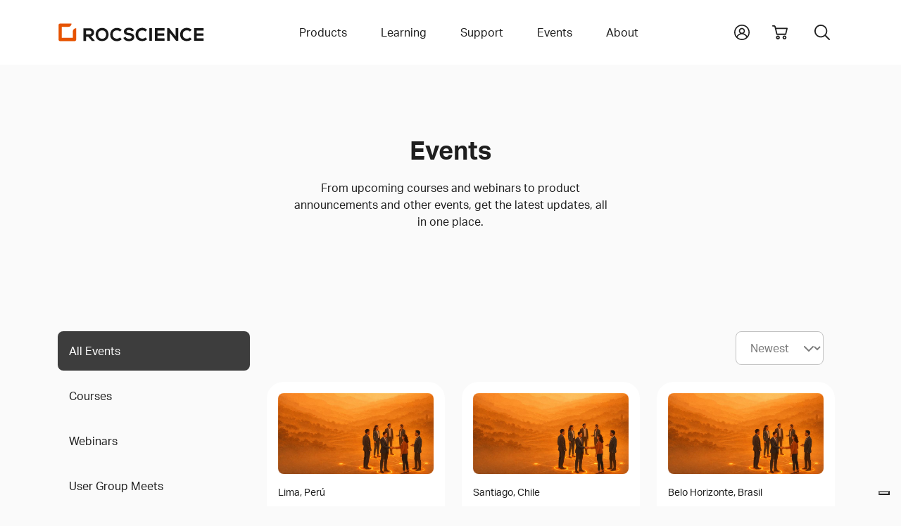

--- FILE ---
content_type: text/html; charset=UTF-8
request_url: https://www.rocscience.com/events
body_size: 38865
content:
<!DOCTYPE html>
<html xmlns="http://www.w3.org/1999/xhtml" lang="en-US">
<head>
	<!-- Required meta tags -->
	<meta charset="utf-8" />
	<meta name="description" content="What&#039;s new with Rocscience? Explore the latest geotechnical news product updates, research articles, upcoming courses, webinars and more.">
	<meta name="keywords" content="Geotechnical Courses, Geotechnical Webinars, Geo engineering, Mining Engineering Courses, Civil Engineering Courses, Events, Geotechnical Events">
	<meta name="viewport" content="width=device-width, initial-scale=1, user-scalable=yes">
	<meta name="apple-mobile-web-app-capable" content="yes" />
	<meta http-equiv="x-ua-compatible" content="ie=edge">
	<meta name="apple-mobile-web-app-title" content="Rocscience">
	<meta name="application-name" content="Rocscience">
	<meta name="msapplication-TileColor" content="#E35205">
	<meta name="theme-color" content="#E35205">
	
	<link rel="home" href="https://www.rocscience.com/" />
	<link rel="manifest" href="/site.webmanifest">
	<link rel="icon" type="image/png" sizes="32x32" href="https://static.rocscience.cloud/favicon-32x32.png">
	<link rel="icon" type="image/png" sizes="16x16" href="https://static.rocscience.cloud/favicon-16x16.png">
	<link rel="mask-icon" href="https://static.rocscience.cloud/safari-pinned-tab.svg" color="#E35205">
	<link rel="apple-touch-icon" sizes="180x180" href="https://static.rocscience.cloud/apple-touch-icon.png">

	<!-- Required cookie scripts -->
	<script type="text/javascript" src="https://static.rocscience.cloud/assets/js/cookie-functions.js"></script>

	<script type="text/javascript" src="https://cs.iubenda.com/autoblocking/1104598.js"></script>
	<script type="text/javascript" src="https://cdn.iubenda.com/cs/gpp/stub.js"></script>
	<script type="text/javascript" src="https://cdn.iubenda.com/cs/iubenda_cs.js" charset="UTF-8" async></script>
	
	<!-- Bootstrap CSS -->
    <link rel="stylesheet" href="/assets/css/bootstrap.min.css">
    <script src="https://static.rocscience.cloud/assets/js/popper.min.js"></script>
    <script src="https://static.rocscience.cloud/assets/js/bootstrap.min.js"></script>
    
    <!-- Aninate.style -->
    <link rel="stylesheet" href="https://static.rocscience.cloud/assets/css/animate.min.css">
    
    <!-- Aktiv Grotesk Font -->
    <link rel="stylesheet" href="https://use.typekit.net/cyt0wgh.css">
	
	<!-- JQuery -->
	<script src="https://static.rocscience.cloud/assets/js/jquery-3.6.0.min.js"></script>
	<!-- <script src="https://code.jquery.com/jquery-3.6.0.min.js" integrity="sha256-/xUj+3OJU5yExlq6GSYGSHk7tPXikynS7ogEvDej/m4=" crossorigin="anonymous"></script>  -->
	 
	<!-- Common JavaScript -->
	<script src="https://static.rocscience.cloud/assets/js/common.js"></script>
	 
	<title>News &amp; Events | Rocscience announcements, articles &amp; courses</title>

	<!-- Google Tag Manager -->
	<script>(function(w,d,s,l,i){w[l]=w[l]||[];w[l].push({'gtm.start':
		new Date().getTime(),event:'gtm.js'});var f=d.getElementsByTagName(s)[0],
		j=d.createElement(s),dl=l!='dataLayer'?'&l='+l:'';j.async=true;j.src=
		'https://www.googletagmanager.com/gtm.js?id='+i+dl;f.parentNode.insertBefore(j,f);
		})(window,document,'script','dataLayer','GTM-NKG7X6B');</script>
	<!-- End Google Tag Manager -->
	
		
<script>

const PAGE_TITLES = {
	"all": "All Events",
	"course": "Courses",
	"userGroupMeet": "User Group Meets",
	"webinar": "Webinars"
}

let filters = {};

$('document').ready(function() {
  
	initializeMobileSubnav();
  
	const filterType = '';
	const filterSort = 'desc';
	const activeType = filterType == '' ? 'all' : filterType;
	
	if (filterType != '') {
	  filters['type'] = filterType;
	}
	if (filterSort != 'desc') {
	  filters['sort'] = filterSort;
	}
	
	setActive(activeType);
	setPageTitle(activeType);
	
	$('.sidenav-entry').click(function(e) {
	  const filter = $(this).data('type-filter');
		if (filter == 'all') {
		  // 'all' is default, so remove type filter
		  if ('type' in filters) {
		    delete filters['type'];
		  }
		} else {
		  filters['type'] = filter;
		}
		commonSetFilteredContentWindowLocation(filters);
	});
	
	$('#filter-sort').change(function(e) {
	 	const filter = $('#filter-sort option:selected').val();
	  	if (filter == 'desc') {
	  		if ('sort' in filters) {
	  		  // 'desc' is default, so remove sort filter
	  		  delete filters['sort'];
	  		}
	  	} else {
	  		filters['sort'] = filter;
	  	}
	  	commonSetFilteredContentWindowLocation(filters);
	});
	
});
function setActive(targetId) {
	$('.sidenav-entry').removeClass('active');
	$('#' + targetId).addClass('active');
	$('#mobile-subnav-' + targetId).addClass('active');
}
function setPageTitle(activeType) {
	$('.page-title').text(PAGE_TITLES[activeType]);
	$('#mobile-subnav-' + activeType).text(PAGE_TITLES[activeType]);
}
</script>
<style>
	.content-filters {
		margin-top: -10%;
		margin-bottom: 1.5rem !important;
	}
	.content {
		padding-top: 0 !important;
	}
</style>
	
<script>
$('document').ready(function() {
	
	$('#yii-debug-toolbar').addClass('d-block');
	
	initializeMobileNav();
});
</script>
<style>
	div.dropdown-panel a.dropdown-panel-link {
		all: unset;
	}
</style>
</head>

																																																				

        		                                		                                		                                		                                		                                		                                		                                		                                		                                		                                		                                		                                		                                		                                		                                		                                		                                		                                		                                		                                		                                		                                					                    					                    					                    		                        
<body data-bs-spy="scroll" data-bs-target=".scrollspy-nav">

<!-- Google Tag Manager (noscript) -->
<noscript><iframe src="https://www.googletagmanager.com/ns.html?id=GTM-NKG7X6B" height="0" width="0" style="display:none;visibility:hidden"></iframe></noscript>
<!-- End Google Tag Manager (noscript) -->

<header>



	<div id="mobile-nav" class="w-100">
		<div class="container pb-5 pt-3 d-print-none">
			<div id="nav-group-main" class="animate__animated nav-group">
				<div class="group-title d-flex align-items-center justify-content-between">
					<div></div>
					<a href="/" class="nav-link slide-toggle" aria-current="page">Home</a>
					<div class="menu-button"><div id="close"></div></div>
				</div>
				<div class="nav-item parent">
					<a id="slide-toggle-products" class="nav-link slide-toggle" data-group-id="nav-group-main" data-target-id="nav-group-products" aria-haspopup="false" aria-expanded="false" aria-current="page">Products</a>
				</div>
				<div class="nav-item parent">
					<a id="slide-toggle-learning" class="nav-link slide-toggle" data-group-id="nav-group-main" data-target-id="nav-group-learning" aria-haspopup="false" aria-expanded="false">Learning</a>
				</div>
				<div class="nav-item parent">
					<a id="slide-toggle-support" class="nav-link slide-toggle" data-group-id="nav-group-main" data-target-id="nav-group-support" aria-haspopup="false" aria-expanded="false">Support</a>
				</div>
				<div class="nav-item parent">
					<a id="slide-toggle-events" class="nav-link slide-toggle" data-group-id="nav-group-main" data-target-id="nav-group-events" aria-haspopup="false" aria-expanded="false">Events</a>
				</div>
				<div class="nav-item parent">
					<a id="slide-toggle-about" class="nav-link slide-toggle" data-group-id="nav-group-main" data-target-id="nav-group-about" aria-haspopup="false" aria-expanded="false">About</a>
				</div>
			</div>
			<div id="nav-group-products" class="animate__animated nav-group">
				<div class="group-title d-flex align-items-center justify-content-between">
					<div id="back-products" class="back" data-group-id="nav-group-products" data-target-id="nav-group-main"></div>
					<div>Products</div>
					<div class="menu-button"><div id="close"></div></div>
				</div>
				<div class="nav-item parent">
					<a id="slide-toggle-products" class="nav-link slide-toggle" data-group-id="nav-group-products" data-target-id="nav-group-all-products" aria-haspopup="false" aria-expanded="false" aria-current="page">All Products</a>
				</div>
				<div class="nav-item">
					<a id="slide-toggle-plans-pricing" class="nav-link" href="/plans-pricing/licensing" aria-haspopup="false" aria-expanded="false" aria-current="page">Licensing</a>
				</div>
				<div class="nav-item">
					<a id="slide-toggle-price-list" class="nav-link" href="/plans-pricing" aria-haspopup="false" aria-expanded="false" aria-current="page">Pricing</a>
				</div>
				<div class="nav-item">
					<a id="slide-toggle-academic-bundle" class="nav-link" href="/plans-pricing/academic-bundle" aria-haspopup="false" aria-expanded="false" aria-current="page">Academic Bundle</a>
				</div>
			</div>
			<div id="nav-group-all-products" class="animate__animated nav-group icon-links">
				<div class="group-title d-flex align-items-center justify-content-between">
					<div id="back-all-products" class="back" data-group-id="nav-group-all-products" data-target-id="nav-group-products"></div>
					<div>All Products</div>
					<div class="menu-button"><div id="close"></div></div>
				</div>
				<div class="row gy-5">
											<div class="col-3 text-center icon-link products-all slope-stability ">
							<a href="https://www.rocscience.com/software/slide2">
							<svg role="presentation"><use xlink:href="#icon-slide2"/></svg>
							<div class="title">Slide2</div>
							</a>
						</div>
											<div class="col-3 text-center icon-link products-all slope-stability ">
							<a href="https://www.rocscience.com/software/slide3">
							<svg role="presentation"><use xlink:href="#icon-slide3"/></svg>
							<div class="title">Slide3</div>
							</a>
						</div>
											<div class="col-3 text-center icon-link products-all slope-stability excavation-design settlement-and-foundation ">
							<a href="https://www.rocscience.com/software/rs2">
							<svg role="presentation"><use xlink:href="#icon-rs2"/></svg>
							<div class="title">RS2</div>
							</a>
						</div>
											<div class="col-3 text-center icon-link products-all slope-stability excavation-design settlement-and-foundation ">
							<a href="https://www.rocscience.com/software/rs3">
							<svg role="presentation"><use xlink:href="#icon-rs3"/></svg>
							<div class="title">RS3</div>
							</a>
						</div>
											<div class="col-3 text-center icon-link products-all slope-stability settlement-and-foundation ">
							<a href="https://www.rocscience.com/software/rslog">
							<svg role="presentation"><use xlink:href="#icon-rslog"/></svg>
							<div class="title">RSLog</div>
							</a>
						</div>
											<div class="col-3 text-center icon-link products-all slope-stability ">
							<a href="https://www.rocscience.com/software/rswall">
							<svg role="presentation"><use xlink:href="#icon-rswall"/></svg>
							<div class="title">RSWall</div>
							</a>
						</div>
											<div class="col-3 text-center icon-link products-all settlement-and-foundation ">
							<a href="https://www.rocscience.com/software/settle3">
							<svg role="presentation"><use xlink:href="#icon-settle3"/></svg>
							<div class="title">Settle3</div>
							</a>
						</div>
											<div class="col-3 text-center icon-link products-all settlement-and-foundation ">
							<a href="https://www.rocscience.com/software/rspile">
							<svg role="presentation"><use xlink:href="#icon-rspile"/></svg>
							<div class="title">RSPile</div>
							</a>
						</div>
											<div class="col-3 text-center icon-link products-all excavation-design ">
							<a href="https://www.rocscience.com/software/roctunnel3">
							<svg role="presentation"><use xlink:href="#icon-roctunnel3"/></svg>
							<div class="title">RocTunnel3</div>
							</a>
						</div>
											<div class="col-3 text-center icon-link products-all slope-stability ">
							<a href="https://www.rocscience.com/software/rocslope2">
							<svg role="presentation"><use xlink:href="#icon-rocslope2"/></svg>
							<div class="title">RocSlope2</div>
							</a>
						</div>
											<div class="col-3 text-center icon-link products-all slope-stability ">
							<a href="https://www.rocscience.com/software/rocslope3">
							<svg role="presentation"><use xlink:href="#icon-rocslope3"/></svg>
							<div class="title">RocSlope3</div>
							</a>
						</div>
											<div class="col-3 text-center icon-link products-all slope-stability ">
							<a href="https://www.rocscience.com/software/rocfall">
							<svg role="presentation"><use xlink:href="#icon-rocfall"/></svg>
							<div class="title">RocFall2</div>
							</a>
						</div>
											<div class="col-3 text-center icon-link products-all slope-stability ">
							<a href="https://www.rocscience.com/software/rocfall3">
							<svg role="presentation"><use xlink:href="#icon-rocfall3"/></svg>
							<div class="title">RocFall3</div>
							</a>
						</div>
											<div class="col-3 text-center icon-link products-all excavation-design ">
							<a href="https://www.rocscience.com/software/unwedge">
							<svg role="presentation"><use xlink:href="#icon-unwedge"/></svg>
							<div class="title">UnWedge</div>
							</a>
						</div>
											<div class="col-3 text-center icon-link products-all slope-stability excavation-design settlement-and-foundation ">
							<a href="https://www.rocscience.com/software/rsdata">
							<svg role="presentation"><use xlink:href="#icon-rsdata"/></svg>
							<div class="title">RSData</div>
							</a>
						</div>
											<div class="col-3 text-center icon-link products-all excavation-design ">
							<a href="https://www.rocscience.com/software/ex3">
							<svg role="presentation"><use xlink:href="#icon-ex3"/></svg>
							<div class="title">EX3</div>
							</a>
						</div>
											<div class="col-3 text-center icon-link products-all excavation-design ">
							<a href="https://www.rocscience.com/software/rocsupport">
							<svg role="presentation"><use xlink:href="#icon-rocsupport"/></svg>
							<div class="title">RocSupport</div>
							</a>
						</div>
											<div class="col-3 text-center icon-link products-all slope-stability excavation-design settlement-and-foundation ">
							<a href="https://www.rocscience.com/software/dips">
							<svg role="presentation"><use xlink:href="#icon-dips"/></svg>
							<div class="title">DIPS</div>
							</a>
						</div>
											<div class="col-3 text-center icon-link products-all excavation-design ">
							<a href="https://www.rocscience.com/software/cpillar">
							<svg role="presentation"><use xlink:href="#icon-cpillar"/></svg>
							<div class="title">CPillar</div>
							</a>
						</div>
											<div class="col-3 text-center icon-link products-all settlement-and-foundation ">
							<a href="https://www.rocscience.com/software/rsseismic">
							<svg role="presentation"><use xlink:href="#icon-rsseismic"/></svg>
							<div class="title">RSSeismic</div>
							</a>
						</div>
									</div>
				<div class="text-center mb-3"><a class="link" href="/software">Browse all</a></div>
			</div>
			<div id="nav-group-learning" class="animate__animated nav-group">
				<div class="group-title d-flex align-items-center justify-content-between">
					<div id="back-learning" class="back" data-group-id="nav-group-learning" data-target-id="nav-group-main"></div>
					<div>Learning</div>
					<div class="menu-button"><div id="close"></div></div>
				</div>
				<div class="nav-item">
					<a id="slide-toggle-learning-resources" class="nav-link" href="/learning" aria-haspopup="false" aria-expanded="false" aria-current="page">Learning Resources</a>
				</div>
				<div class="nav-item parent">
					<a id="slide-toggle-user-guides" class="nav-link slide-toggle" data-group-id="nav-group-learning" data-target-id="nav-group-user-guides" aria-haspopup="false" aria-expanded="false" aria-current="page">User Guides</a>
				</div>
								<div class="nav-item">
					<a id="slide-toggle-hoeks-corner" class="nav-link" href="/learning/rsinsight" aria-haspopup="false" aria-expanded="false" aria-current="page">RSInsight</a>
				</div>
								<div class="nav-item">
					<a id="slide-toggle-hoeks-corner" class="nav-link" href="/learning/hoeks-corner" aria-haspopup="false" aria-expanded="false" aria-current="page">Hoek's Corner</a>
				</div>
				<div class="nav-item">
					<a id="slide-toggle-training" class="nav-link" href="/learning/training" aria-haspopup="false" aria-expanded="false" aria-current="page">Training</a>
				</div>
			</div>
			<div id="nav-group-user-guides" class="animate__animated nav-group icon-links">
				<div class="group-title d-flex align-items-center justify-content-between">
					<div id="back-user-guides" class="back" data-group-id="nav-group-user-guides" data-target-id="nav-group-learning"></div>
					<div>Tutorials, Documentation and more</div>
					<div class="menu-button"><div id="close"></div></div>
				</div>
				<div class="row gy-5">
											<div class="col-3 text-center icon-link">
																					
																							<a href="/help/slide2/overview">
														<svg role="presentation"><use xlink:href="#icon-slide2"/></svg>
							<div class="title">Slide2</div>
							</a>
						</div>
											<div class="col-3 text-center icon-link">
																					
																							<a href="/help/slide3/overview">
														<svg role="presentation"><use xlink:href="#icon-slide3"/></svg>
							<div class="title">Slide3</div>
							</a>
						</div>
											<div class="col-3 text-center icon-link">
																					
																							<a href="/help/rs2/overview">
														<svg role="presentation"><use xlink:href="#icon-rs2"/></svg>
							<div class="title">RS2</div>
							</a>
						</div>
											<div class="col-3 text-center icon-link">
																					
																							<a href="/help/rs3/overview">
														<svg role="presentation"><use xlink:href="#icon-rs3"/></svg>
							<div class="title">RS3</div>
							</a>
						</div>
											<div class="col-3 text-center icon-link">
																					
																							<a href="/help/rslog/overview">
														<svg role="presentation"><use xlink:href="#icon-rslog"/></svg>
							<div class="title">RSLog</div>
							</a>
						</div>
											<div class="col-3 text-center icon-link">
																					
																							<a href="/help/rswall/overview">
														<svg role="presentation"><use xlink:href="#icon-rswall"/></svg>
							<div class="title">RSWall</div>
							</a>
						</div>
											<div class="col-3 text-center icon-link">
																					
																							<a href="/help/settle3/overview">
														<svg role="presentation"><use xlink:href="#icon-settle3"/></svg>
							<div class="title">Settle3</div>
							</a>
						</div>
											<div class="col-3 text-center icon-link">
																					
																							<a href="/help/rspile/overview">
														<svg role="presentation"><use xlink:href="#icon-rspile"/></svg>
							<div class="title">RSPile</div>
							</a>
						</div>
											<div class="col-3 text-center icon-link">
																					
																							<a href="/help/roctunnel3/overview">
														<svg role="presentation"><use xlink:href="#icon-roctunnel3"/></svg>
							<div class="title">RocTunnel3</div>
							</a>
						</div>
											<div class="col-3 text-center icon-link">
																					
																							<a href="/help/rocslope2/overview">
														<svg role="presentation"><use xlink:href="#icon-rocslope2"/></svg>
							<div class="title">RocSlope2</div>
							</a>
						</div>
											<div class="col-3 text-center icon-link">
																					
																							<a href="/help/rocslope3/overview">
														<svg role="presentation"><use xlink:href="#icon-rocslope3"/></svg>
							<div class="title">RocSlope3</div>
							</a>
						</div>
											<div class="col-3 text-center icon-link">
																					
																							<a href="/help/rocfall/overview">
														<svg role="presentation"><use xlink:href="#icon-rocfall"/></svg>
							<div class="title">RocFall2</div>
							</a>
						</div>
											<div class="col-3 text-center icon-link">
																					
																							<a href="/help/rocfall3/overview">
														<svg role="presentation"><use xlink:href="#icon-rocfall3"/></svg>
							<div class="title">RocFall3</div>
							</a>
						</div>
											<div class="col-3 text-center icon-link">
																					
																							<a href="/help/unwedge/overview">
														<svg role="presentation"><use xlink:href="#icon-unwedge"/></svg>
							<div class="title">UnWedge</div>
							</a>
						</div>
											<div class="col-3 text-center icon-link">
																					
																							<a href="/help/rsdata/overview">
														<svg role="presentation"><use xlink:href="#icon-rsdata"/></svg>
							<div class="title">RSData</div>
							</a>
						</div>
											<div class="col-3 text-center icon-link">
																					
																							<a href="/help/ex3/overview">
														<svg role="presentation"><use xlink:href="#icon-ex3"/></svg>
							<div class="title">EX3</div>
							</a>
						</div>
											<div class="col-3 text-center icon-link">
																					
																							<a href="/help/rocsupport/overview">
														<svg role="presentation"><use xlink:href="#icon-rocsupport"/></svg>
							<div class="title">RocSupport</div>
							</a>
						</div>
											<div class="col-3 text-center icon-link">
																					
																							<a href="/help/dips/v9/overview">
														<svg role="presentation"><use xlink:href="#icon-dips"/></svg>
							<div class="title">DIPS</div>
							</a>
						</div>
											<div class="col-3 text-center icon-link">
																					
																							<a href="/help/cpillar/overview">
														<svg role="presentation"><use xlink:href="#icon-cpillar"/></svg>
							<div class="title">CPillar</div>
							</a>
						</div>
											<div class="col-3 text-center icon-link">
																					
																							<a href="/help/rsseismic/overview">
														<svg role="presentation"><use xlink:href="#icon-rsseismic"/></svg>
							<div class="title">RSSeismic</div>
							</a>
						</div>
									</div>
				<div class="text-center mb-3"><a class="link" href="/software">Browse all</a></div>
			</div>
			<div id="nav-group-support" class="animate__animated nav-group">
				<div class="group-title d-flex align-items-center justify-content-between">
					<div id="back-support" class="back" data-group-id="nav-group-support" data-target-id="nav-group-main"></div>
					<div>Support</div>
					<div class="menu-button"><div id="close"></div></div>
				</div>
				<div class="nav-item">
					<a class="nav-link" href="/support/program-downloads">Program Downloads</a>
				</div>
				<div class="nav-item">
					<a class="nav-link" href="/support/install-and-activate">Install &amp; Activate</a>
				</div>
				<div class="nav-item">
					<a class="nav-link" href="/support/licenses">License Support</a>
				</div>
				<div class="nav-item">
					<a class="nav-link" href="/support/support-policy">Support Policy</a>
				</div>
				<div class="nav-item">
					<a class="nav-link" href="/support/rocportal-help">RocPortal Help</a>
				</div>
			</div>
			<div id="nav-group-events" class="animate__animated nav-group">
				<div class="group-title d-flex align-items-center justify-content-between">
					<div id="back-support" class="back" data-group-id="nav-group-events" data-target-id="nav-group-main"></div>
					<div>Events</div>
					<div class="menu-button"><div id="close"></div></div>
				</div>
				<div class="nav-item">
					<a class="nav-link" href="/events">Webinars &amp; Courses</a>
				</div>
								<div class="nav-item">
					<a class="nav-link" href="/events/rocscience-international-conference-2025">Rocscience International Conference 2025</a>
				</div>
											</div>
			<div id="nav-group-about" class="animate__animated nav-group">
				<div class="group-title d-flex align-items-center justify-content-between">
					<div id="back-support" class="back" data-group-id="nav-group-about" data-target-id="nav-group-main"></div>
					<div>About</div>
					<div class="menu-button"><div id="close"></div></div>
				</div>
				<div class="nav-item">
					<a class="nav-link" href="/about/company">Company</a>
				</div>
				<div class="nav-item">
					<a class="nav-link" href="/about/careers">Careers</a>
				</div>
				<div class="nav-item">
					<a class="nav-link" href="/about/contact">Contact Us</a>
				</div>
			</div>
			<div class="text-center d-none d-print-none">
				<a href="/plans-pricing" type="button" class="btn btn-secondary mt-5 mb-5 d-print-none">Buy Now</a>
			</div>
		</div>
	</div>

	<div class="topnav">
		<div class="container">
			<nav class="navbar navbar-light navbar-expand-lg d-flex" role="navigation" aria-label="Primary Site">
				<a href="/" aria-label="Homepage Link" class="navbar-brand d-none d-lg-block"><span class="visually-hidden">Homepage</span><svg><use xlink:href="#rocscience-logo" /></svg></a>
				<a href="/" aria-label="Homepage Link" class="navbar-brand mobile d-block d-lg-none"><span class="visually-hidden">Homepage</span><svg height="28" width="28"><use xlink:href="#rocscience-logo-small" /></svg></a>

				<div class="collapse navbar-collapse d-print-none" id="navbarNav">
					<div id="navbar-nav" class="navbar-nav">
						<div class="navbar-nav d-flex justify-content-center gap-3">
							<div class="nav-item dropdown">
								<a id="dropdown-toggle-products" class="nav-link dropdown-toggle" data-bs-toggle="dropdown" href="#" role="button" aria-haspopup="true" aria-expanded="false" aria-current="page">Products</a>
								<ul class="dropdown-menu" role="menu">
									<div class="d-flex">
										<div class="dropdown-panel">
											<div class="header">Products</div>
											<div class="products-categories">
											<a class="dropdown-panel-link" aria-haspopup="true" href="/software"><li class="dropdown-item secondary parent products-category-filter" data-category="all-products" data-category-url="/software">All Products</li></a>
											<a class="dropdown-panel-link" aria-haspopup="true"  href="/software/slope-stability"><li class="dropdown-item secondary parent products-category-filter" data-category="slope-stability" data-category-url="/software/slope-stability">Slope Stability</li></a>
											<a class="dropdown-panel-link" aria-haspopup="true" href="/software/excavation-design"><li class="dropdown-item secondary parent products-category-filter" data-category="excavation-design" data-category-url="/software/excavation-design">Excavation Design</li></a>
											<a class="dropdown-panel-link" aria-haspopup="true" href="/software/settlement-and-foundation"><li class="dropdown-item secondary parent products-category-filter" data-category="settlement-and-foundation" data-category-url="/software/settlement-and-foundation">Settlement &amp; Foundation</li></a>
											</div>
											<div class="licenses-pricing">
											<div class="header">Licenses &amp; Pricing</div>
											<li><a class="dropdown-item secondary" href="/plans-pricing/licensing">Licensing</a></li>
											<li><a class="dropdown-item secondary" href="/plans-pricing">Pricing</a></li>
											<li><a class="dropdown-item secondary" href="/plans-pricing/academic-bundle">Academic Bundle</a></li>
											</div>
										</div>
										<div class="dropdown-panel icon-links products-categories d-none" id="nav-slideout-products">
											<div><span class="header" id="products-filter-title">All Products</span></div>
											<div class="row">
																									<div class="col-3 text-center icon-link products-all slope-stability ">
														<a href="https://www.rocscience.com/software/slide2">
														<li><svg role="presentation"><use xlink:href="#icon-slide2"/></svg></li>
														<div class="title">Slide2</div>
														</a>
													</div>
																									<div class="col-3 text-center icon-link products-all slope-stability ">
														<a href="https://www.rocscience.com/software/slide3">
														<li><svg role="presentation"><use xlink:href="#icon-slide3"/></svg></li>
														<div class="title">Slide3</div>
														</a>
													</div>
																									<div class="col-3 text-center icon-link products-all slope-stability excavation-design settlement-and-foundation ">
														<a href="https://www.rocscience.com/software/rs2">
														<li><svg role="presentation"><use xlink:href="#icon-rs2"/></svg></li>
														<div class="title">RS2</div>
														</a>
													</div>
																									<div class="col-3 text-center icon-link products-all slope-stability excavation-design settlement-and-foundation ">
														<a href="https://www.rocscience.com/software/rs3">
														<li><svg role="presentation"><use xlink:href="#icon-rs3"/></svg></li>
														<div class="title">RS3</div>
														</a>
													</div>
																									<div class="col-3 text-center icon-link products-all slope-stability settlement-and-foundation ">
														<a href="https://www.rocscience.com/software/rslog">
														<li><svg role="presentation"><use xlink:href="#icon-rslog"/></svg></li>
														<div class="title">RSLog</div>
														</a>
													</div>
																									<div class="col-3 text-center icon-link products-all slope-stability ">
														<a href="https://www.rocscience.com/software/rswall">
														<li><svg role="presentation"><use xlink:href="#icon-rswall"/></svg></li>
														<div class="title">RSWall</div>
														</a>
													</div>
																									<div class="col-3 text-center icon-link products-all settlement-and-foundation ">
														<a href="https://www.rocscience.com/software/settle3">
														<li><svg role="presentation"><use xlink:href="#icon-settle3"/></svg></li>
														<div class="title">Settle3</div>
														</a>
													</div>
																									<div class="col-3 text-center icon-link products-all settlement-and-foundation ">
														<a href="https://www.rocscience.com/software/rspile">
														<li><svg role="presentation"><use xlink:href="#icon-rspile"/></svg></li>
														<div class="title">RSPile</div>
														</a>
													</div>
																									<div class="col-3 text-center icon-link products-all excavation-design ">
														<a href="https://www.rocscience.com/software/roctunnel3">
														<li><svg role="presentation"><use xlink:href="#icon-roctunnel3"/></svg></li>
														<div class="title">RocTunnel3</div>
														</a>
													</div>
																									<div class="col-3 text-center icon-link products-all slope-stability ">
														<a href="https://www.rocscience.com/software/rocslope2">
														<li><svg role="presentation"><use xlink:href="#icon-rocslope2"/></svg></li>
														<div class="title">RocSlope2</div>
														</a>
													</div>
																									<div class="col-3 text-center icon-link products-all slope-stability ">
														<a href="https://www.rocscience.com/software/rocslope3">
														<li><svg role="presentation"><use xlink:href="#icon-rocslope3"/></svg></li>
														<div class="title">RocSlope3</div>
														</a>
													</div>
																									<div class="col-3 text-center icon-link products-all slope-stability ">
														<a href="https://www.rocscience.com/software/rocfall">
														<li><svg role="presentation"><use xlink:href="#icon-rocfall"/></svg></li>
														<div class="title">RocFall2</div>
														</a>
													</div>
																									<div class="col-3 text-center icon-link products-all slope-stability ">
														<a href="https://www.rocscience.com/software/rocfall3">
														<li><svg role="presentation"><use xlink:href="#icon-rocfall3"/></svg></li>
														<div class="title">RocFall3</div>
														</a>
													</div>
																									<div class="col-3 text-center icon-link products-all excavation-design ">
														<a href="https://www.rocscience.com/software/unwedge">
														<li><svg role="presentation"><use xlink:href="#icon-unwedge"/></svg></li>
														<div class="title">UnWedge</div>
														</a>
													</div>
																									<div class="col-3 text-center icon-link products-all slope-stability excavation-design settlement-and-foundation ">
														<a href="https://www.rocscience.com/software/rsdata">
														<li><svg role="presentation"><use xlink:href="#icon-rsdata"/></svg></li>
														<div class="title">RSData</div>
														</a>
													</div>
																									<div class="col-3 text-center icon-link products-all excavation-design ">
														<a href="https://www.rocscience.com/software/ex3">
														<li><svg role="presentation"><use xlink:href="#icon-ex3"/></svg></li>
														<div class="title">EX3</div>
														</a>
													</div>
																									<div class="col-3 text-center icon-link products-all excavation-design ">
														<a href="https://www.rocscience.com/software/rocsupport">
														<li><svg role="presentation"><use xlink:href="#icon-rocsupport"/></svg></li>
														<div class="title">RocSupport</div>
														</a>
													</div>
																									<div class="col-3 text-center icon-link products-all slope-stability excavation-design settlement-and-foundation ">
														<a href="https://www.rocscience.com/software/dips">
														<li><svg role="presentation"><use xlink:href="#icon-dips"/></svg></li>
														<div class="title">DIPS</div>
														</a>
													</div>
																									<div class="col-3 text-center icon-link products-all excavation-design ">
														<a href="https://www.rocscience.com/software/cpillar">
														<li><svg role="presentation"><use xlink:href="#icon-cpillar"/></svg></li>
														<div class="title">CPillar</div>
														</a>
													</div>
																									<div class="col-3 text-center icon-link products-all settlement-and-foundation ">
														<a href="https://www.rocscience.com/software/rsseismic">
														<li><svg role="presentation"><use xlink:href="#icon-rsseismic"/></svg></li>
														<div class="title">RSSeismic</div>
														</a>
													</div>
																							</div>
										</div>
									</div>
								</ul>
							</div>
							<div class="nav-item dropdown">
								<a id="dropdown-toggle-learning" class="nav-link dropdown-toggle" data-bs-toggle="dropdown" href="#" role="button" aria-haspopup="true" aria-expanded="false">Learning</a>
								<ul class="dropdown-menu" role="menu">
									<div class="d-flex">
										<div class="dropdown-panel" style="min-width: 250px">
											<li><a class="dropdown-item nav-link-learning" href="/learning">Learning Resources</a></li>
											<li><a class="dropdown-item parent" aria-haspopup="true" href="/help" id="nav-link-tutorials">User Guides</a></li>
																						<li><a class="dropdown-item nav-link-learning" href="/learning/rsinsight">RSInsight</a></li>
																						<li><a class="dropdown-item nav-link-learning" href="/learning/hoeks-corner">Hoek's Corner</a></li>
											<li><a class="dropdown-item nav-link-learning" href="/learning/training">Training</a></li>
										</div>
										<div class="dropdown-panel icon-links mb-3 d-none" id="nav-slideout-tutorials">
											<div class="header"><span class="header">Tutorials, Documentation and more</span> <a class="browse-all" href="/help">Browse all</a></div>
											<div class="row">
																									<div class="col-3 text-center icon-link">
																																										
																																												<a href="/help/slide2/overview">
																												<li><svg role="presentation"><use xlink:href="#icon-slide2"/></svg></li>
														<div class="title">Slide2</div>
														</a>
													</div>
																									<div class="col-3 text-center icon-link">
																																										
																																												<a href="/help/slide3/overview">
																												<li><svg role="presentation"><use xlink:href="#icon-slide3"/></svg></li>
														<div class="title">Slide3</div>
														</a>
													</div>
																									<div class="col-3 text-center icon-link">
																																										
																																												<a href="/help/rs2/overview">
																												<li><svg role="presentation"><use xlink:href="#icon-rs2"/></svg></li>
														<div class="title">RS2</div>
														</a>
													</div>
																									<div class="col-3 text-center icon-link">
																																										
																																												<a href="/help/rs3/overview">
																												<li><svg role="presentation"><use xlink:href="#icon-rs3"/></svg></li>
														<div class="title">RS3</div>
														</a>
													</div>
																									<div class="col-3 text-center icon-link">
																																										
																																												<a href="/help/rslog/overview">
																												<li><svg role="presentation"><use xlink:href="#icon-rslog"/></svg></li>
														<div class="title">RSLog</div>
														</a>
													</div>
																									<div class="col-3 text-center icon-link">
																																										
																																												<a href="/help/rswall/overview">
																												<li><svg role="presentation"><use xlink:href="#icon-rswall"/></svg></li>
														<div class="title">RSWall</div>
														</a>
													</div>
																									<div class="col-3 text-center icon-link">
																																										
																																												<a href="/help/settle3/overview">
																												<li><svg role="presentation"><use xlink:href="#icon-settle3"/></svg></li>
														<div class="title">Settle3</div>
														</a>
													</div>
																									<div class="col-3 text-center icon-link">
																																										
																																												<a href="/help/rspile/overview">
																												<li><svg role="presentation"><use xlink:href="#icon-rspile"/></svg></li>
														<div class="title">RSPile</div>
														</a>
													</div>
																									<div class="col-3 text-center icon-link">
																																										
																																												<a href="/help/roctunnel3/overview">
																												<li><svg role="presentation"><use xlink:href="#icon-roctunnel3"/></svg></li>
														<div class="title">RocTunnel3</div>
														</a>
													</div>
																									<div class="col-3 text-center icon-link">
																																										
																																												<a href="/help/rocslope2/overview">
																												<li><svg role="presentation"><use xlink:href="#icon-rocslope2"/></svg></li>
														<div class="title">RocSlope2</div>
														</a>
													</div>
																									<div class="col-3 text-center icon-link">
																																										
																																												<a href="/help/rocslope3/overview">
																												<li><svg role="presentation"><use xlink:href="#icon-rocslope3"/></svg></li>
														<div class="title">RocSlope3</div>
														</a>
													</div>
																									<div class="col-3 text-center icon-link">
																																										
																																												<a href="/help/rocfall/overview">
																												<li><svg role="presentation"><use xlink:href="#icon-rocfall"/></svg></li>
														<div class="title">RocFall2</div>
														</a>
													</div>
																									<div class="col-3 text-center icon-link">
																																										
																																												<a href="/help/rocfall3/overview">
																												<li><svg role="presentation"><use xlink:href="#icon-rocfall3"/></svg></li>
														<div class="title">RocFall3</div>
														</a>
													</div>
																									<div class="col-3 text-center icon-link">
																																										
																																												<a href="/help/unwedge/overview">
																												<li><svg role="presentation"><use xlink:href="#icon-unwedge"/></svg></li>
														<div class="title">UnWedge</div>
														</a>
													</div>
																									<div class="col-3 text-center icon-link">
																																										
																																												<a href="/help/rsdata/overview">
																												<li><svg role="presentation"><use xlink:href="#icon-rsdata"/></svg></li>
														<div class="title">RSData</div>
														</a>
													</div>
																									<div class="col-3 text-center icon-link">
																																										
																																												<a href="/help/ex3/overview">
																												<li><svg role="presentation"><use xlink:href="#icon-ex3"/></svg></li>
														<div class="title">EX3</div>
														</a>
													</div>
																									<div class="col-3 text-center icon-link">
																																										
																																												<a href="/help/rocsupport/overview">
																												<li><svg role="presentation"><use xlink:href="#icon-rocsupport"/></svg></li>
														<div class="title">RocSupport</div>
														</a>
													</div>
																									<div class="col-3 text-center icon-link">
																																										
																																												<a href="/help/dips/v9/overview">
																												<li><svg role="presentation"><use xlink:href="#icon-dips"/></svg></li>
														<div class="title">DIPS</div>
														</a>
													</div>
																									<div class="col-3 text-center icon-link">
																																										
																																												<a href="/help/cpillar/overview">
																												<li><svg role="presentation"><use xlink:href="#icon-cpillar"/></svg></li>
														<div class="title">CPillar</div>
														</a>
													</div>
																									<div class="col-3 text-center icon-link">
																																										
																																												<a href="/help/rsseismic/overview">
																												<li><svg role="presentation"><use xlink:href="#icon-rsseismic"/></svg></li>
														<div class="title">RSSeismic</div>
														</a>
													</div>
																							</div>
										</div>
									</div>
								</ul>
							</div>
							<div class="nav-item dropdown">
								<a id="dropdown-toggle-support" class="nav-link dropdown-toggle" data-bs-toggle="dropdown" href="#" role="button" aria-haspopup="true" aria-expanded="false">Support</a>
								<ul class="dropdown-menu" role="menu">
									<li><a class="dropdown-item" href="/support/program-downloads">Program Downloads</a></li>
									<li><a class="dropdown-item" href="/support/install-and-activate">Install &amp; Activate</a></li>
									<li><a class="dropdown-item" href="/support/licenses">License Support</a></li>
									<li><a class="dropdown-item" href="/support/support-policy">Support Policy</a></li>
									<li><a class="dropdown-item" href="/support/rocportal-help">RocPortal Help</a></li>
									<li><a class="btn btn-primary" href="/support/get-support">Get Support</a></li>
								</ul>
							</div>
							<div class="nav-item dropdown">
								<a id="dropdown-toggle-events" class="nav-link dropdown-toggle" data-bs-toggle="dropdown" href="#" role="button" aria-haspopup="true" aria-expanded="false">Events</a>
								<ul class="dropdown-menu" role="menu">
									<li><a class="dropdown-item" href="/events">Webinars &amp; Courses</a></li>
																		<li><a class="dropdown-item" href="/events/rocscience-international-conference-2025">Rocscience International Conference 2025</a></li>
																										</ul>
							</div>
							<div class="nav-item dropdown">
								<a id="dropdown-toggle-about" class="nav-link dropdown-toggle" data-bs-toggle="dropdown" href="#" role="button" aria-haspopup="true" aria-expanded="false">About</a>
								<ul class="dropdown-menu" role="menu">
									<li><a class="dropdown-item" href="/about/company">Company</a></li>
									<li><a class="dropdown-item" href="/about/careers">Careers</a></li>
									<li><a class="dropdown-item" href="/about/contact">Contact Us</a></li>
								</ul>
							</div>
						</div>
					</div>
				</div>
				<div class="navbar-icons d-print-none">
					<div class="d-flex align-items-center flex-nowrap">
						<div id="portal-icon-container" style="width: 54px"></div>
						<a href="/store/cart/" class="cart-icon d-print-none" aria-label="View shopping cart">
							<svg id="cart-icon" class="icon cart d-print-none"><use xlink:href="#icon-cart" /></svg>
						</a> 
						<svg class="icon search-toggle d-print-none"><use xlink:href="#icon-search" /></svg>
						<button class="navbar-toggler d-print-none" type="button" data-bs-toggle="collapse" data-bs-target="#main_nav"
							aria-expanded="false" aria-label="Toggle navigation">
							<span class="navbar-toggler-icon"></span>
						</button>
					</div>
				</div>
			</nav>
		</div>
	</div>
	
	<div id="search-container">
		<div class="search-wrapper">
			<div class="container input-container d-flex">
				<svg class="icon-close search-toggle"><use xlink:href="#icon-close" /></svg>
				<div class="w-100 top-nav-search">
					<form method="post" name="searchForm" accept-charset="utf-8" style="padding: 0">
						<label for="searchQuery" class="d-block">What are you looking for?</label>
						<div class="input-group w-100">
						    <input id="searchQuery" class="top-nav-search-input search-input w-100" autocomplete="off" data-provide="typeahead" dir="ltr" spellcheck="false" aria-label="Main search bar" aria-describedby="topnav-search-button" />
						    <!-- <button class="input-group-append" type="button" id="topnav-search-button" onClick="doSearch();">Search</button> -->
	  					</div>
					</form>
				</div>
				<div class="w-100 help-search">
					<div class="row align-items-center">
						<div class="col-md-6">
							<h2 id="help-search-title">All User Guides</h2>
						</div>
						<div class="col-md-6">
							<form method="post" name="searchForm" accept-charset="utf-8" style="padding: 0">
								<label for="searchQuery" class="d-block mb-0">Search all user guides</label>
								<div class="input-group w-100">
									<input id="headerHelpSearchQuery" class="search-user-guides search-input" autocomplete="off" data-provide="typeahead" dir="ltr" spellcheck="false" aria-label="Main search bar" aria-describedby="topnav-search-button" />
									<!-- <button class="input-group-append" type="button" id="topnav-search-button" onClick="doSearch();">Search</button>	 -->
								</div>
							</form>
						</div>
					</div>
				</div>
	   		</div>
   		</div>
	</div>
	<div id="search-results" class="search-results">
		<div class="container">
   			<div class="w-100 d-flex justify-content-between position-relative">
				<h4 id="search-results-title">Search Results</h4>
			</div>
			<div class="results row px-5"></div>
			<div class="block-spacer"></div>
			<div class="block-spacer"></div>
			<div class="block-spacer"></div>
		</div>
	</div>
	
</header>


<main>
<div id="page-container">
   	<div id="content-wrapper" role="main">
   			
<section>
	<div class="container hero-blank">
		<div class="row justify-content-center align-items-center">
			<div class="text-center col-md-7 col-lg-5" >
												<h1><h1>Events</h1>
<p>From upcoming courses and webinars to product announcements and other events, get the latest updates, all in one place.</p></h1>
							</div>
		</div>
	</div>
</section>	
	
	<div class="d-lg-none subnav-container-wide">
		<div class="container mobile subnav">
			<a class="mobile-subnav-toggle page-title" role="button" id="mobileSubnavDropdown" data-target-id="mobile-subnav-menu" aria-expanded="false">
			  All Events
			</a>
			<ul id="mobile-subnav-menu" class="mobile-subnav-menu" aria-labelledby="mobileSubnavDropdown">
			  <li><div class="sidenav-entry" id="mobile-subnav-all" data-type-filter="all">All Events</div></li>
			  <li><div class="sidenav-entry" id="mobile-subnav-course" data-type-filter="course">Courses</div></li>
			  <li><div class="sidenav-entry" id="mobile-subnav-webinar" data-type-filter="webinar">Webinars</div></li>
			  <li><div class="sidenav-entry" id="mobile-subnav-userGroupMeet" data-type-filter="userGroupMeet">User Group Meets</div></li>
			</ul>
		</div>
	</div>
	
	
	<div class="container">
		<div class="row">
			<div class="d-none d-lg-block col-lg-3 sidebar">
				<div class="sidebar-portal-signin d-none">
					<h5 class="title">Sign In</h5>
					<h4>Log in to Rocscience to bookmark resources and receive recommendations</h4>
					<button class="btn btn-primary">Log in</button>
					<div class="small light">Don't have an account?</div>
					<a class="small" href="">Sign up now</a>
				</div>
				<aside>
					<div class="sidenav" id="sidenav" role="navigation">
						<ul>
							<li class="sidenav-entry p-4 mb-2" id="all" data-type-filter="all">All Events</li>
							<li class="sidenav-entry p-4 mb-2" id="course" data-type-filter="course">Courses</li>
							<li class="sidenav-entry p-4 mb-2" id="webinar" data-type-filter="webinar">Webinars</li>
							<li class="sidenav-entry p-4 mb-2" id="userGroupMeet" data-type-filter="userGroupMeet">User Group Meets</li>
						</ul>
					</div>
				</aside>	
			</div>
			<div class="col-12 col-lg-9 content">
				<div class="row align-items-baseline justify-content-end">
					<!-- <h2 class="page-title">All Events</h2> -->
					<div class="content-filters justify-content-end mt-lg-0 mt-3">
						<div class="filter dropdown">
								<select aria-label="Sort Content" id="filter-sort" class="select">
									<option value="desc" SELECTED>Newest</option>
									<option value="asc" >Oldest</option>
								</select>
						</div>
					</div>
				</div>
				<div class="row gy-7">
				
				
				<div class="col-xl-4 col-md-6">
					<div class="card rs-card event-listing">
																								<a href="https://www.rocscience.com/events/peru-user-group-meet-april-2026" aria-label="Perú User Group Meet - May 2026">
														<img src="https://static.rocscience.cloud/assets/images/news/Banner_LandingPage.png" alt="" class=" card-img-top">
						</a>
												<div class="card-body">
							<div class="card-title mb-4">
								Lima, Perú
							</div>
							<a class="card-text" href="https://www.rocscience.com/events/peru-user-group-meet-april-2026">Perú User Group Meet - May 2026</a>
						</div>
						<div class="card-footer">
							May 15, 2026 						</div>
					</div>
				</div>
				
				<div class="col-xl-4 col-md-6">
					<div class="card rs-card event-listing">
																								<a href="https://www.rocscience.com/events/chile-user-group-meet-april-2026" aria-label="Chile User Group Meet - May 2026">
														<img src="https://static.rocscience.cloud/assets/images/news/Banner_LandingPage.png" alt="" class=" card-img-top">
						</a>
												<div class="card-body">
							<div class="card-title mb-4">
								Santiago, Chile
							</div>
							<a class="card-text" href="https://www.rocscience.com/events/chile-user-group-meet-april-2026">Chile User Group Meet - May 2026</a>
						</div>
						<div class="card-footer">
							May 11, 2026 						</div>
					</div>
				</div>
				
				<div class="col-xl-4 col-md-6">
					<div class="card rs-card event-listing">
																								<a href="https://www.rocscience.com/events/brasil-user-group-meet-may-2026" aria-label="Brasil User Group Meet - May 2026">
														<img src="https://static.rocscience.cloud/assets/images/news/Banner_LandingPage.png" alt="" class=" card-img-top">
						</a>
												<div class="card-body">
							<div class="card-title mb-4">
								Belo Horizonte, Brasil
							</div>
							<a class="card-text" href="https://www.rocscience.com/events/brasil-user-group-meet-may-2026">Brasil User Group Meet - May 2026</a>
						</div>
						<div class="card-footer">
							May 4, 2026  - May 5, 2026						</div>
					</div>
				</div>
				
				<div class="col-xl-4 col-md-6">
					<div class="card rs-card event-listing">
																								<a href="https://www.rocscience.com/events/3b-şev-oluşturma-ve-blok-duraylılığı-saha-haritalamasından-shapemetrix-analize-rocslope3" aria-label="3B Şev Oluşturma ve Blok Duraylılığı: Saha Haritalamasından (ShapeMetriX) Analize (RocSlope3)">
														<img src="https://static.rocscience.cloud/assets/images/news/website_images_RocSlope3-Product-Page-v2.png" alt="" class=" card-img-top">
						</a>
												<div class="card-body">
							<div class="card-title mb-4">
								GoToWebinar
							</div>
							<a class="card-text" href="https://www.rocscience.com/events/3b-şev-oluşturma-ve-blok-duraylılığı-saha-haritalamasından-shapemetrix-analize-rocslope3">3B Şev Oluşturma ve Blok Duraylılığı: Saha Haritalamasından (ShapeMetriX) Analize (RocSlope3)</a>
						</div>
						<div class="card-footer">
							Apr 29, 2026 						</div>
					</div>
				</div>
				
				<div class="col-xl-4 col-md-6">
					<div class="card rs-card event-listing">
																								<a href="https://www.rocscience.com/events/yeraltı-kazılarında-3-boyutlu-analiz-roctunnel3-ile-tanışın" aria-label="Yeraltı Kazılarında 3 Boyutlu Analiz: RocTunnel3 ile Tanışın">
														<img src="https://static.rocscience.cloud/assets/images/news/geological-structure_2024-06-25-183517_tqox.png" alt="" class=" card-img-top">
						</a>
												<div class="card-body">
							<div class="card-title mb-4">
								GoToWebinar
							</div>
							<a class="card-text" href="https://www.rocscience.com/events/yeraltı-kazılarında-3-boyutlu-analiz-roctunnel3-ile-tanışın">Yeraltı Kazılarında 3 Boyutlu Analiz: RocTunnel3 ile Tanışın</a>
						</div>
						<div class="card-footer">
							Mar 26, 2026 						</div>
					</div>
				</div>
				
				<div class="col-xl-4 col-md-6">
					<div class="card rs-card event-listing">
																								<a href="https://www.rocscience.com/events/mexico-user-group-meet-march-2026" aria-label="México User Group Meet - March 2026">
														<img src="https://static.rocscience.cloud/assets/images/news/Banner_LandingPage.png" alt="" class=" card-img-top">
						</a>
												<div class="card-body">
							<div class="card-title mb-4">
								Fresnillo, Mexico
							</div>
							<a class="card-text" href="https://www.rocscience.com/events/mexico-user-group-meet-march-2026">México User Group Meet - March 2026</a>
						</div>
						<div class="card-footer">
							Mar 5, 2026  - Mar 6, 2026						</div>
					</div>
				</div>
				
				<div class="col-xl-4 col-md-6">
					<div class="card rs-card event-listing">
																								<a href="https://www.rocscience.com/events/rsseismic-ile-sismik-saha-tepkisi-analizinde-yeni-dönem" aria-label="RSSeismic ile Sismik Saha Tepkisi Analizinde Yeni Dönem">
														<img src="https://static.rocscience.cloud/assets/images/news/RSSeismic_Overview-1_2025-07-30-212807_vpqw.png" alt="" class=" card-img-top">
						</a>
												<div class="card-body">
							<div class="card-title mb-4">
								GoToWebinar
							</div>
							<a class="card-text" href="https://www.rocscience.com/events/rsseismic-ile-sismik-saha-tepkisi-analizinde-yeni-dönem">RSSeismic ile Sismik Saha Tepkisi Analizinde Yeni Dönem</a>
						</div>
						<div class="card-footer">
							Feb 26, 2026 						</div>
					</div>
				</div>
				
				<div class="col-xl-4 col-md-6">
					<div class="card rs-card event-listing">
																								<a href="https://www.rocscience.com/events/advanced-design-and-analysis-of-supports-with-2d-and-3d-lem" aria-label="Advanced Design and Analysis of Supports with 2D and 3D LEM">
														<img src="https://static.rocscience.cloud/assets/images/news/Slide3_webinars_advanced-design_web_thumbnail.png" alt="" class=" card-img-top">
						</a>
												<div class="card-body">
							<div class="card-title mb-4">
								GoToWebinar
							</div>
							<a class="card-text" href="https://www.rocscience.com/events/advanced-design-and-analysis-of-supports-with-2d-and-3d-lem">Advanced Design and Analysis of Supports with 2D and 3D LEM</a>
						</div>
						<div class="card-footer">
							Feb 24, 2026 						</div>
					</div>
				</div>
				
				<div class="col-xl-4 col-md-6">
					<div class="card rs-card event-listing">
																								<a href="https://www.rocscience.com/events/fully-automated-region-detection-with-shapemetrix" aria-label="Fully Automated Region Detection with ShapeMetriX">
														<img src="https://static.rocscience.cloud/assets/images/news/web_RSCourse-3GSM.png" alt="" class=" card-img-top">
						</a>
												<div class="card-body">
							<div class="card-title mb-4">
								GoToWebinar
							</div>
							<a class="card-text" href="https://www.rocscience.com/events/fully-automated-region-detection-with-shapemetrix">Fully Automated Region Detection with ShapeMetriX</a>
						</div>
						<div class="card-footer">
							Feb 10, 2026 						</div>
					</div>
				</div>
								</div>
				
				









<nav class="pagination" role="navigation" aria-label="pagination">
<ul class="pagination-list">

        
        
        
        
        <li>
    <a href="" data-number="1" class="pagination-link current" aria-label="current page" aria-current="page">1</a>
</li>


                <li>
    <a href="https://www.rocscience.com/events/p2" data-number="2" class="pagination-link " aria-label="go to page 2" >2</a>
</li>

            <li>
    <a href="https://www.rocscience.com/events/p3" data-number="3" class="pagination-link " aria-label="go to page 3" >3</a>
</li>

            <li>
    <a href="https://www.rocscience.com/events/p4" data-number="4" class="pagination-link " aria-label="go to page 4" >4</a>
</li>

            <li>
    <a href="https://www.rocscience.com/events/p5" data-number="5" class="pagination-link " aria-label="go to page 5" >5</a>
</li>

            <li>
    <a href="https://www.rocscience.com/events/p6" data-number="6" class="pagination-link " aria-label="go to page 6" >6</a>
</li>

    
                <li>
    <span class="pagination-ellipsis">&hellip;</span>
</li>

    
                <li>
    <a href="https://www.rocscience.com/events/p17" data-number="17" class="pagination-link " aria-label="go to page 17" >17</a>
</li>

    
                <li>
    <a href="https://www.rocscience.com/events/p2" data-number="2" class="pagination-link" aria-label="next page">Next</a>
</li>

    
</ul>
</nav>

				
			</div>
		</div>
	</div>
	
	<div class="block-spacer"></div>
	<div class="block-mobile-footer"></div>
		
		
	</div>
	<footer id="footer" role="contentinfo" aria-label="Footer Site" class="d-print-none">
	<div class="container">
		<div class="row gy-5 mb-10">
			<!-- <div class="block-divider"></div> -->
			<div class="col-lg-3">
				<a class="footer-logo" href="/">
	    			<svg id="footer-logo" aria-labelledby="rocscience-logo-title" role="img"><use xlink:href="#rocscience-logo"/></svg>
				</a>
				<p>Founded in 1996, Rocscience is a world leader in developing 2D and 3D software for civil, mining, and geotechnical engineers. As engineers ourselves, we know the importance of having reliable and easy-to-use software. That’s why we constantly develop and refine our programs to make expert solutions that work for you.</p>
			</div>
			<div class="d-none d-lg-block col-lg-1"></div>
			<div class="col-6 col-lg-2">
				<div class="header">Products</div>
				<ul>
					<li><a href="/software/slope-stability">Slope Stability</a></li>
					<li><a href="/software/excavation-design">Excavation Design</a></li>
					<li><a href="/software/settlement-and-foundation">Settlement &amp; Foundation</a></li>
					<li><a href="/software">All Products</a></li>
					<li><a href="/plans-pricing">Plans &amp; Licenses</a></li>
					<li><a href="/plans-pricing/price-list">Pricing Table</a></li>
					<li><a href="/plans-pricing/academic-bundle">Academic Bundle</a></li>
					<li><a href="https://rocportal.rocscience.com/trials?tab=discover">Free Trial</a></li>
				</ul>

			</div>
			<div class="col-6 col-lg-2">
				<div class="header">Learning</div>
				<ul>
					<li><a href="/learning">Resources</a></li>
					<li><a href="/help">User Guides</a></li>
					<li><a href="/learning/hoeks-corner">Hoek's Corner</a></li>
					<li><a href="/learning/training">Training</a></li>
					<li><a href="/learning/rocnews">RocNews</a></li>
				</ul>
				<div class="header">Support</div>
				<ul>
					<li><a href="/support/program-downloads">Program Downloads</a></li>
					<li><a href="/support/install-and-activate">Install &amp; Activate</a></li>
					<li><a href="/support/licenses">License Support</a></li>
					<li><a href="/support/support-policy">Support Policy</a></li>
					<li><a href="/support/rocportal-help">RocPortal Help</a></li>
					<li><a href="/support/get-support">Get Support</a></li>
				</ul>
			</div>
			<div class="col-6 col-lg-2 col-adjustment">
				<div class="header">About</div>
				<ul>
					<li><a href="/about/company">Company</a></li>
					<li><a href="/about/careers">Careers</a></li>
					<li><a href="/about/contact">Contact Us</a></li>
				</ul>
				<div class="header">Companies</div>
				<ul>
					<li><a href="https://dianafea.com/">DIANA</a></li>
					<li><a href="https://3gsm.at/">3GSM</a></li>
					<li><a href="https://www.2si.it/">2Si</a></li>
					<li><a href="https://www.rockfieldglobal.com/">Rockfield</a></li>
					<li><a href="https://www.aquanty.com/">Aquanty</a></li>
				</ul>
			</div>
			<div class="col-6 col-lg-2">
				<div class="header">Social Media</div>
				<div class="d-flex flex-column">
					<a href="https://www.linkedin.com/company/rocscience" aria-labelledby="icon-linkedin-title" target="_blank"><svg id="footer-icon-linkedin" class="icon-social mt-0" aria-labelledby="icon-linkedin-title" role="img"><use xlink:href="#icon-linkedin"/></svg>LinkedIn</a>
					<a href="https://www.youtube.com/user/rocscience" aria-labelledby="icon-youtube-title" target="_blank"><svg id="footer-icon-youtube" class="icon-social mt-0" aria-labelledby="icon-youtube-title" role="img"><use xlink:href="#icon-youtube"/></svg>YouTube</a>
					<a href="https://www.facebook.com/rocscience" aria-labelledby="icon-twitter-title" target="_blank"><svg id="footer-icon-facebook" class="icon-social mt-0" aria-labelledby="icon-twitter-title" role="img"><use xlink:href="#icon-facebook"/></svg>Facebook</a>
					<a href="https://www.instagram.com/rocscience" aria-labelledby="icon-instagram-title" target="_blank"><svg id="footer-icon-instagram" class="icon-social mt-0" aria-labelledby="icon-instagram-title" role="img"><use xlink:href="#icon-instagram"/></svg>Instagram</a>
					<a href="https://twitter.com/Rocscience" aria-labelledby="icon-twitter-title" target="_blank"><svg id="footer-icon-twitter" class="icon-social mt-0" aria-labelledby="icon-twitter-title" role="img"><use xlink:href="#icon-twitter"/></svg>X</a>
					<a href="https://www.reddit.com/r/Rocscience/" aria-labelledby="icon-reddit-title" target="_blank"><svg id="footer-icon-reddit" class="icon-social mt-0" aria-labelledby="icon-reddit-title" role="img"><use xlink:href="#icon-reddit"/></svg>Reddit</a>	
				</div>
			</div>
		</div>
		<div class="d-block d-lg-none">
			<div class="footer-bar small d-block d-md-none" role="contentinfo"> 
				<div class="content d-flex align-items-center justify-content-evenly flex-wrap">
					<a href="/about/terms-and-conditions">Terms &amp; Conditions</a> <span class="divider">|</span> <a href="/about/privacy-policy">Privacy Policy</a> <span class="divider">|</span> <a href='#' class='iubenda-cs-preferences-link'>Cookies</a>
					<span class="divider">|</span> <a href="/support/credits">Credits</a>
					<div class="mt-1 mb-4">&copy; <span class="copyright-year"></span> Copyright Rocscience Inc.</div>
				</div>
			</div>
		</div>
		<div class="container footer-bar d-none d-md-block" role="contentinfo"> 
			<div class="content d-flex align-items-center justify-content-center">
				<a href="/about/terms-and-conditions">Terms &amp; Conditions</a> <span class="divider">|</span> <a href="/about/privacy-policy">Privacy Policy</a> <span class="divider">|</span> <a href='#' class='iubenda-cs-preferences-link'>Cookies</a>
				<span class="divider">|</span> <a href="/support/credits">Credits</a> <span class="divider">|</span> &copy; <span class="copyright-year"></span> Copyright Rocscience Inc.
			</div>
		</div>
	</div>
</footer>

<script>
let copyrightYearSpans = document.querySelectorAll('.copyright-year');

for (let i = 0; i < copyrightYearSpans.length; i++) {
	copyrightYearSpans[i].innerHTML = '&nbsp' + new Date().getFullYear() + '&nbsp';
}
</script>
</div>
</main>

<style>
	.icon-non-scaling-stroke * {
		vector-effect: non-scaling-stroke;
	}
</style>
<svg xmlns="http://www.w3.org/2000/svg" version="1.1" style="display: none;">
<defs>
	
	<symbol id="rocscience-logo" viewBox="0 0 182.5 24">
		<title id="rocscience-logo-title">Rocscience logo, click here to return to the homepage</title>
		<path style="fill:#E65300;" d="M22.5,7C22.5,7,22.5,7,22.5,7c-1,0-2,0.4-2.7,1.1s-1.1,1.7-1.1,2.7v7.9c0,0,0,0.1-0.1,0.1H5.2
		c0,0-0.1,0-0.1-0.1V5.3c0,0,0-0.1,0.1-0.1h7.9c1,0,2-0.4,2.7-1.1S17,2.4,17,1.4V1.1H3.1C1.9,1.1,1,2,1,3.2v17.6
		c0,1.2,0.9,2.1,2.1,2.1h17.6c1.2,0,2.1-0.9,2.1-2.1V7C22.8,7,22.5,7,22.5,7z"/>
		<g>
			<path style="fill:currentColor;" d="M44.9,12.1c0-2.5-1.8-5.2-5.7-5.2c-1.2,0-2.4,0-3.7,0c-1.2,0-2.4,0-3.7,0h-0.1v15.7H35v-5.1h2.7
				l4.5,5.1h3.5v-0.4L41.1,17C43.5,16.4,44.9,14.6,44.9,12.1L44.9,12.1z M41.7,12.1c0,1.1-0.7,2.3-2.5,2.3H35V9.8h4.3
				C41,9.8,41.7,11,41.7,12.1L41.7,12.1z"/>
			<path style="fill:currentColor;" d="M54.9,6.5c-4.7,0-8.1,3.5-8.1,8.2c0,4,2.5,8.1,8,8.1s8-4.1,8-8.1c0-2.3-0.8-4.5-2.3-6
				C59.1,7.3,57.2,6.5,54.9,6.5L54.9,6.5z M54.8,19.9c-3.5,0-4.8-2.6-4.9-5.1c0-1.6,0.5-3,1.4-3.9c0.9-0.9,2.1-1.4,3.6-1.4
				c3.4,0.1,4.9,2.7,4.8,5.3C59.6,17.3,58.3,19.9,54.8,19.9L54.8,19.9z"/>
			<path style="fill:currentColor;" d="M76.9,18.3c-0.9,0.9-2.4,1.5-3.8,1.5c-3.8,0-5.1-2.6-5.2-5.1c0-1.5,0.5-2.9,1.4-3.8
				c0.9-0.9,2.2-1.4,3.7-1.4c1.4,0,2.7,0.5,3.6,1.4l0.1,0.1L79,9l-0.1-0.1c-1.6-1.6-3.6-2.4-5.8-2.4c-2.4,0-4.5,0.8-6,2.3
				c-1.5,1.5-2.3,3.7-2.3,6c0,3.7,2.2,8.1,8.3,8.1c2.3,0,4.4-0.8,5.9-2.3l0.1-0.1L76.9,18.3L76.9,18.3L76.9,18.3z"/>
			<path style="fill:currentColor;" d="M88.2,12.8c-2-0.2-3.3-0.6-3.3-1.8s1.2-1.9,3-1.9c1.7,0,3,0.8,3.5,1.6l0.1,0.1L94,9.6L94,9.4
				c-1-2.1-3.1-3.1-6.2-3.1c-3,0-6.1,1.5-6.1,4.6c0,3.6,3,4.4,6.2,4.8c2.3,0.2,3.4,0.9,3.4,2.1c0,2-2.6,2.2-3.4,2.2
				c-2,0-3.6-0.9-4.2-2.4l-0.1-0.1L81,18.9l0.1,0.1c1.1,2.6,3.3,3.9,6.8,3.9c3.2,0,6.6-1.3,6.6-5S91.4,13.2,88.2,12.8L88.2,12.8z"/>
			<path style="fill:currentColor;" d="M108.4,18.3c-0.9,0.9-2.4,1.5-3.8,1.5c-3.8,0-5.1-2.6-5.2-5.1c0-1.5,0.5-2.9,1.4-3.8
				c0.9-0.9,2.2-1.4,3.7-1.4c1.4,0,2.7,0.5,3.6,1.4l0.1,0.1l2.1-2.1l-0.1-0.1c-1.6-1.6-3.6-2.4-5.8-2.4c-2.4,0-4.5,0.8-6,2.3
				c-1.5,1.5-2.3,3.7-2.3,6c0,3.7,2.2,8.1,8.3,8.1c2.3,0,4.4-0.8,5.9-2.3l0.1-0.1L108.4,18.3L108.4,18.3L108.4,18.3z"/>
			<rect x="113.1" y="6.8" style="fill:currentColor;" width="3.2" height="15.7"/>
			<polygon style="fill:currentColor;" points="120,22.5 131.8,22.5 131.8,19.4 123.2,19.4 123.2,16.2 131.5,16.2 131.5,13.2 123.2,13.2 
				123.2,9.9 131.8,9.9 131.8,6.8 120,6.8 	"/>
			<polygon style="fill:currentColor;" points="145.6,16.9 137.7,6.9 137.6,6.8 135.1,6.8 135.1,22.5 138.3,22.5 138.3,12.5 146.2,22.5 
				146.2,22.5 148.8,22.5 148.8,6.8 145.6,6.8 	"/>
			<path style="fill:currentColor;" d="M163.3,18.3c-0.9,0.9-2.4,1.5-3.8,1.5c-3.8,0-5.1-2.6-5.1-5.1c0-1.5,0.5-2.9,1.4-3.8
				c0.9-0.9,2.2-1.4,3.7-1.4c1.4,0,2.7,0.5,3.6,1.4l0.1,0.1l2.1-2.1l-0.1-0.1c-1.6-1.6-3.6-2.4-5.8-2.4c-2.4,0-4.5,0.8-6,2.3
				c-1.5,1.5-2.3,3.7-2.3,6c0,3.7,2.2,8.1,8.3,8.1c2.4,0,4.4-0.8,5.9-2.3l0.1-0.1L163.3,18.3L163.3,18.3L163.3,18.3z"/>
			<polygon style="fill:currentColor;" points="180.2,9.9 180.2,6.8 168.4,6.8 168.4,22.5 180.2,22.5 180.2,19.4 171.6,19.4 171.6,16.2 
				179.9,16.2 179.9,13.2 171.6,13.2 171.6,9.9 	"/>
		</g>	
	</symbol>
	<symbol id="rocscience-logo-small" viewBox="0 0 28 28">
		<title id="rocscience-logo-small-title">Rocscience logo, click here to return to the homepage</title>
		<path d="M27.4,7.7s0,0,0,0c-1.3,0-2.5.5-3.4,1.4-.9.9-1.4,2.1-1.4,3.4v9.9s0,0,0,0H5.5s0,0,0,0V5.5s0,0,0,0h10.1c1.3,0,2.5-.5,3.4-1.4.9-.9,1.4-2.1,1.4-3.4V.2H2.9C1.4.2.2,1.4.2,2.9v22.2c0,1.5,1.2,2.7,2.7,2.7h22.2c1.5,0,2.7-1.2,2.7-2.7V7.7h-.4Z" style="fill: #e35205; stroke-width: 0px;"/>
	</symbol>

	<symbol id="icon-account" viewBox="0 0 48 48">
		<title id="icon-account-title">Portal Account</title>
		<path d="M24 12C17.4 12 12 17.4 12 24C12 30.6 17.4 36 24 36C30.6 36 36 30.6 36 24C36 17.4 30.6 12 24 12ZM24 13.8C29.6 13.8 34.2 18.4 34.2 24C34.2 26.3 33.5 28.3 32.2 30C31.1 27.9 28.9 26.3 26.7 25.6C27.9 24.8 28.6 23.4 28.6 21.8C28.6 19.2 26.5 17.1 23.9 17.1C21.3 17.1 19.3 19.2 19.3 21.8C19.3 23.4 20.1 24.7 21.2 25.6C19 26.3 16.8 28 15.8 30C14.6 28.3 13.8 26.2 13.8 24C13.8 18.4 18.4 13.8 24 13.8ZM24 24.7C22.4 24.7 21.1 23.4 21.1 21.8C21.1 20.2 22.4 19 24 19C25.6 19 26.9 20.3 26.9 21.9C26.9 23.4 25.6 24.7 24 24.7ZM17.1 31.5C18 28.9 21.5 26.9 24 26.9C26.5 26.9 29.9 28.8 30.9 31.5C29.1 33.2 26.7 34.2 24 34.2C21.3 34.2 18.9 33.2 17.1 31.5Z" fill="currentColor"/>
	</symbol>

	<symbol id="icon-portal-account" viewBox="0 0 32 32">
		<title id="icon-portal-account-title">Portal Account</title>
		<circle fill="none" stroke="currentColor" stroke-width="2" stroke-miterlimit="10" cx="16" cy="13.75" r="4.81" />
		<path fill="none" stroke="currentColor" stroke-width="2" stroke-miterlimit="10" stroke-linecap="round" d="M24.19,24.69c-.92-3.36-4.96-5.93-8.19-5.93s-7.48,2.53-8.19,5.93" />
		<circle fill="none" stroke="currentColor" stroke-width="2" stroke-miterlimit="10" stroke-linecap="round" cx="16" cy="16" r="12.38" />
	</symbol>

	<symbol id="icon-portal-help" viewBox="0 0 32 32">
		<title id="icon-portal-help-title">Portal Help</title>
		<path d="M14.41,18.13A3.41,3.41,0,0,1,14.58,17a3.79,3.79,0,0,1,.45-.9,5.31,5.31,0,0,1,.64-.78c.23-.24.47-.49.72-.73l.52-.53a3.69,3.69,0,0,0,.43-.53,2.85,2.85,0,0,0,.29-.64,2.69,2.69,0,0,0,.11-.79,1.7,1.7,0,0,0-.48-1.28A1.72,1.72,0,0,0,16,10.4a2.52,2.52,0,0,0-1.65.49,2.16,2.16,0,0,0-.56.83,1.32,1.32,0,0,1-1.39.77h0A1.38,1.38,0,0,1,11.3,10.6l0,0a4.28,4.28,0,0,1,1-1.39,4.35,4.35,0,0,1,1.53-.94A6.2,6.2,0,0,1,16,7.89a5.4,5.4,0,0,1,3.53,1,3.53,3.53,0,0,1,1.27,2.86,4.82,4.82,0,0,1-.14,1.2,3.54,3.54,0,0,1-.37.91,4.72,4.72,0,0,1-.52.72c-.2.21-.4.43-.61.64l-.72.73a6.26,6.26,0,0,0-.59.7,3.5,3.5,0,0,0-.4.73,2.45,2.45,0,0,0-.14.83v.36c0,1.52-2.91,1.49-2.91,0Z" />
		<path d="M17.5,22.51a1.63,1.63,0,0,1-3.25,0A1.63,1.63,0,0,1,17.5,22.51Z" />
		<circle cx="16" cy="16" r="12.38" fill="none" stroke-linecap="round" stroke-miterlimit="10" stroke-width="1.8"/>
	</symbol>

	<symbol id="icon-login" viewBox="0 0 18 22">
		<title id="icon-login-title">Log In</title>
		<path fill="none" d="M5.16 11.0012L17.37 11.0012M7.28003 13.9921L4.65003 11.3621C4.45003 11.1621 4.45003 10.8421 4.65003 10.6421L7.32003 7.97207M10.41 1.4H1.02C0.8 1.4 0.63 1.63 0.63 1.91V20.08C0.63 20.36 0.8 20.59 1.02 20.59H10.41" stroke="currentColor" stroke-width="1.2" stroke-miterlimit="10" stroke-linecap="round"/>
	</symbol>

	<symbol id="icon-logout" viewBox="0 0 32 32">
		<title id="icon-logout-title">Log Out</title>
		<path fill="none" stroke="currentColor" stroke-width="1.3" stroke-linecap="round" stroke-miterlimit="10" d="M21.5,20.62l4.54-4.54c.16-.16,.16-.42,0-.58h0l-4.54-4.54" />
      	<path fill="none" stroke="currentColor" stroke-width="1.3" stroke-linecap="round" stroke-miterlimit="10" d="M26.16,15.79H11.86" />
      	<path fill="none" stroke="currentColor" stroke-width="1.3" stroke-linecap="round" stroke-miterlimit="10" d="M18.16,5.08H6.85c-.72,0-1.3,.63-1.3,1.41V25.51c0,.78,.58,1.41,1.3,1.41h11.31" />
	</symbol>

	<symbol id="icon-dashboard" viewBox="0 0 32 32">
		<title id="icon-dashboard-title">Home</title>
		<rect x="4.37" y="4.41" width="10.04" height="14.03" rx="1.3" fill="none" stroke="currentColor" stroke-miterlimit="10" stroke-width="1.8" />
		<rect x="17.55" y="4.41" width="10.04" height="6.09" rx="1.3" fill="none" stroke="currentColor" stroke-miterlimit="10" stroke-width="1.8"/>
		<rect x="17.6" y="13.86" width="10.04" height="13.73" rx="1.3" fill="none" stroke="currentColor" stroke-miterlimit="10" stroke-width="1.8"/>
		<rect x="4.37" y="21.72" width="10.47" height="5.87" rx="1.3" fill="none" stroke="currentColor" stroke-miterlimit="10" stroke-width="1.8"/>
	</symbol>
	
	<!-- <symbol id="icon-account" viewBox="0 0 29.41 29.41">
		<title id="icon-account-title">Account Icon - click here to log in or out of your account</title>
		<path d="M14.7,0A14.705,14.705,0,1,0,29.41,14.7,14.711,14.711,0,0,0,14.7,0Zm0,27.11a12.3,12.3,0,0,1-7.81-2.78c.74-3.09,4.77-5.45,7.81-5.45,2.92,0,6.83,2.32,7.8,5.46A12.365,12.365,0,0,1,14.7,27.11Zm0-10.76a4.115,4.115,0,1,1,4.12-4.11A4.116,4.116,0,0,1,14.7,16.35Zm9.57,6.24a11.262,11.262,0,0,0-5.79-5.19,6.349,6.349,0,0,0,2.64-5.16,6.415,6.415,0,1,0-12.83,0,6.353,6.353,0,0,0,2.61,5.14,10.916,10.916,0,0,0-5.8,5.16,12.4,12.4,0,1,1,19.17.05Z" />
	</symbol> -->
	
	<symbol id="icon-cart" viewBox="0 0 48 48">
		<title id="icon-cart-title">Shopping Cart icon</title>
		<path id="Vector" d="M20.9 29C19.2 29 17.9 30.3 17.9 32C17.9 33.7 19.2 35 20.9 35C22.6 35 23.9 33.7 23.9 32C23.9 30.3 22.6 29 20.9 29ZM20.9 33C20.4 33 19.9 32.6 19.9 32C19.9 31.4 20.3 31 20.9 31C21.4 31 21.9 31.4 21.9 32C21.9 32.6 21.5 33 20.9 33Z" fill="currentColor"/>
		<path id="Vector_2" d="M31.1 29C29.4 29 28.1 30.3 28.1 32C28.1 33.7 29.4 35 31.1 35C32.8 35 34.1 33.7 34.1 32C34.1 30.3 32.8 29 31.1 29ZM31.1 33C30.6 33 30.1 32.6 30.1 32C30.1 31.4 30.5 31 31.1 31C31.6 31 32.1 31.4 32.1 32C32.1 32.6 31.6 33 31.1 33Z" fill="currentColor"/>
		<path id="Vector_3" d="M35.8 17.4C35.6 17.1 35.3 16.9 35 16.8C34.9 16.8 34.7 16.8 34.6 16.8H17.9L17.5 15.3C17.2 13.9 16 13 14.6 13H13C12.4 13 12 13.4 12 14C12 14.6 12.4 15 13 15H14.6C15.1 15 15.5 15.3 15.6 15.8L16.3 18.5L18.3 27C18.4 27.6 18.9 28 19.5 28H32.6C33.2 28 33.8 27.6 33.9 26.9L35.9 18.4C36 18.1 36 17.8 35.8 17.4ZM19.5 26C19.6 26 19.6 26 19.5 26V26ZM32.2 26H20.1L18.4 18.8H33.9L32.2 26Z" fill="currentColor"/>		
	</symbol>
	
	<symbol id="icon-search" viewBox="0 0 48 48">
		<title id="icon-search-title">Click here to search our site</title>
		<path id="Vector" d="M35.7 34.3L29.7 28.3C31.1 26.6 31.9 24.4 31.9 22C31.9 16.5 27.4 12 21.9 12C16.5 12 12 16.5 12 22C12 27.5 16.5 32 22 32C24.4 32 26.6 31.1 28.3 29.7L34.3 35.7C34.5 35.9 34.8 36 35 36C35.2 36 35.5 35.9 35.7 35.7C36.1 35.3 36.1 34.7 35.7 34.3ZM22 30C17.6 30 14 26.4 14 22C14 17.6 17.6 14 22 14C26.4 14 30 17.6 30 22C30 26.4 26.4 30 22 30Z" fill="currentColor"/>
	</symbol>
	
	<symbol id="icon-close" viewBox="0 0 24.22 24.215">
		<title id="icon-close-title">Click here to close</title>
		<path d="M23.635,20.805a2,2,0,0,1-1.42,3.41,1.983,1.983,0,0,1-1.41-.58l-8.69-8.69-8.7,8.69a1.983,1.983,0,0,1-1.41.58,2,2,0,0,1-1.42-3.41l8.7-8.69-8.7-8.7A2,2,0,0,1,3.415.585l8.7,8.7,8.69-8.7a2,2,0,0,1,2.83,2.83l-8.69,8.7Z" style="fill:currentColor"/>
	</symbol>
	
	<symbol id="icon-learning" viewBox="0 0 32 32">
		<title id="icon-learning-title">Learning</title>
		<path d="M21.49,6.2h5a1,1,0,0,1,1,1V10a0,0,0,0,1,0,0h-7a0,0,0,0,1,0,0V7.2A1,1,0,0,1,21.49,6.2Z" transform="translate(12.75 -14.59) rotate(45)" fill="none" stroke="#59595c" stroke-miterlimit="10" stroke-width="1.2"/>
		<line x1="10.76" y1="26.02" x2="5.82" y2="21.08" fill="none" stroke="#59595c" stroke-miterlimit="10" stroke-width="1.2"/>
		<line x1="20.72" y1="9.8" x2="8.75" y2="21.54" fill="none" stroke="#59595c" stroke-linecap="round" stroke-miterlimit="10"/>
		<line x1="22.35" y1="11.43" x2="10.37" y2="23.17" fill="none" stroke="#59595c" stroke-linecap="round" stroke-miterlimit="10"/>
		<path d="M25.16,11.86,10.86,25.94a1,1,0,0,1-.5.26L5,27.29a.31.31,0,0,1-.38-.38l1-5.41A1.09,1.09,0,0,1,5.92,21L20.21,6.91" fill="none" stroke="#59595c" stroke-miterlimit="10" stroke-width="1.2"/>
		<polygon points="5.09 26.87 7.1 26.41 5.55 24.86 5.09 26.87" fill="#59595c"/>
	</symbol>
	
	<symbol id="icon-support" viewBox="0 0 32 32">
		<title id="icon-support-title">Tech Support</title>
		<path d="M27.33,13.23a6.35,6.35,0,0,1-6.82,1.56L6.84,29.1a1.2,1.2,0,0,1-1.7,0L3.3,27.37a1.19,1.19,0,0,1,0-1.7L16.93,11.36a6.32,6.32,0,0,1,7.32-8.64.24.24,0,0,1,.12.4L21,6.65a1.2,1.2,0,0,0,0,1.7l2.3,2.19a1.21,1.21,0,0,0,1.7,0L28.4,7a.25.25,0,0,1,.42.1A6.31,6.31,0,0,1,27.33,13.23Z" fill="none" stroke="#59595c" stroke-linecap="round" stroke-miterlimit="10" stroke-width="1.5"/>
	</symbol>

	<symbol id="icon-rsinsight-plus-full" viewBox="0 0 250 60">
		<title id="icon-rsinsight-plus-full-title">RSInsight+ Logo</title>
		<path d="M53.82 14.7467H63.6334C65.8067 14.7467 67.6 15 69.0067 15.5C70.4134 16.0067 71.52 16.6667 72.3267 17.48C73.1267 18.2933 73.6867 19.2 73.9934 20.1933C74.3067 21.1867 74.46 22.1667 74.46 23.12C74.46 24.9067 74.1334 26.4067 73.4867 27.62C72.84 28.8333 71.7534 29.86 70.2267 30.6867L75.8534 42.44H69.6067L64.9534 32.04H59.52V42.44H53.8134V14.74L53.82 14.7467ZM64.0267 27.24C64.9334 27.24 65.68 27.14 66.28 26.9467C66.8734 26.7533 67.3467 26.48 67.6934 26.1333C68.04 25.7867 68.28 25.3667 68.4134 24.8733C68.54 24.38 68.6067 23.84 68.6067 23.2467C68.6067 22.6533 68.5267 22.28 68.3734 21.8333C68.22 21.38 67.9534 20.98 67.58 20.6333C67.2067 20.2867 66.6867 20.0133 66.0267 19.82C65.3667 19.6267 64.5334 19.5267 63.5267 19.5267H59.5334V27.2467H64.0334L64.0267 27.24Z" fill="#383838"/>
		<path d="M83.2734 33.4067C83.4 35.1134 83.9534 36.3534 84.92 37.1334C85.8867 37.9067 87.32 38.3 89.2067 38.3C91.0934 38.3 90.8734 38.2 91.4934 38.0067C92.1134 37.8134 92.62 37.5534 93.0067 37.2334C93.3934 36.9134 93.6734 36.5267 93.84 36.0867C94.0067 35.6467 94.0934 35.1667 94.0934 34.6534C94.0934 34.14 93.82 33.2534 93.28 32.6134C92.74 31.98 91.74 31.52 90.2934 31.2334L86.6867 30.5734C85.2667 30.3134 84.0067 29.98 82.92 29.5667C81.8334 29.1534 80.92 28.6134 80.1867 27.9534C79.4467 27.2934 78.8867 26.4867 78.5 25.5267C78.1134 24.5734 77.92 23.4334 77.92 22.1134C77.92 20.7934 78.1867 19.6334 78.7134 18.62C79.24 17.6134 79.98 16.7734 80.9267 16.1C81.8734 15.4267 83 14.9134 84.32 14.5667C85.64 14.22 87.0867 14.04 88.6667 14.04C90.2467 14.04 92.3667 14.2734 93.7134 14.74C95.06 15.2067 96.1467 15.82 96.9734 16.58C97.8 17.34 98.4134 18.2267 98.8134 19.24C99.2134 20.2467 99.48 21.2934 99.6067 22.38L94.1334 23.08C93.8467 21.5534 93.3 20.4534 92.4867 19.78C91.6734 19.1067 90.4334 18.7734 88.78 18.7734C87.1267 18.7734 86.9867 18.86 86.3534 19.0267C85.72 19.1934 85.2067 19.4134 84.82 19.6867C84.4334 19.96 84.16 20.2734 84.0067 20.64C83.8534 21 83.7734 21.38 83.7734 21.7667C83.7734 22.8 84.0667 23.58 84.6467 24.0934C85.2267 24.6134 86.22 25.0134 87.6134 25.2934L91.4134 26.0334C94.4134 26.6267 96.6134 27.5934 98.0067 28.9267C99.4067 30.26 100.1 32.18 100.1 34.6867C100.1 37.1934 99.8734 37.02 99.42 38.04C98.9667 39.06 98.2934 39.9534 97.4 40.72C96.5067 41.48 95.3867 42.08 94.0467 42.5067C92.7 42.9334 91.1267 43.1467 89.3134 43.1467C85.5334 43.1467 82.6467 42.34 80.64 40.72C78.6334 39.1067 77.5534 36.6667 77.4 33.4067H83.26H83.2734Z" fill="#383838"/>
		<path d="M104.187 14.7467H109.967V42.4467H104.187V14.7467Z" fill="#383838"/>
		<path d="M115.207 22.1934H120.487V24.9867C121.287 23.8 122.24 22.9334 123.34 22.3867C124.44 21.8467 125.587 21.5734 126.773 21.5734C129.073 21.5734 130.78 22.1734 131.893 23.38C133.007 24.58 133.56 26.48 133.56 29.0667V42.4534H128.127V29.8067C128.127 28.3867 127.853 27.4134 127.313 26.9C126.773 26.38 126.047 26.1267 125.14 26.1267C124.233 26.1267 123.84 26.2334 123.333 26.44C122.827 26.6467 122.36 26.9467 121.92 27.3334C121.56 27.6934 121.253 28.1267 121.007 28.6334C120.76 29.14 120.64 29.6867 120.64 30.28V42.46H115.207V22.2067V22.1934Z" fill="#383838"/>
		<path d="M142.093 36.0067C142.273 37.2001 142.753 37.9734 143.527 38.3334C144.3 38.6934 145.233 38.8734 146.32 38.8734C147.407 38.8734 148.54 38.7134 149.093 38.3867C149.647 38.0667 149.927 37.5401 149.927 36.8134C149.927 36.0867 149.753 35.8401 149.4 35.4534C149.053 35.0667 148.387 34.7934 147.4 34.6401L144.607 34.1734C142.147 33.7867 140.32 33.1201 139.113 32.1734C137.913 31.2267 137.307 29.8001 137.307 27.8867C137.307 25.9734 137.52 26.0267 137.947 25.2467C138.373 24.4734 138.973 23.8134 139.753 23.2667C140.527 22.7267 141.453 22.3001 142.527 22.0067C143.6 21.7067 144.78 21.5601 146.08 21.5601C147.38 21.5601 149.027 21.7201 150.113 22.0467C151.2 22.3734 152.087 22.8001 152.773 23.3467C153.46 23.8867 153.973 24.5401 154.327 25.2867C154.673 26.0401 154.927 26.8401 155.08 27.6934L150.227 28.3134C149.993 27.3801 149.587 26.7001 149.007 26.2601C148.427 25.8201 147.487 25.6001 146.193 25.6001C144.9 25.6001 144.867 25.6601 144.387 25.7734C143.907 25.8867 143.533 26.0401 143.26 26.2201C142.987 26.4001 142.793 26.6067 142.68 26.8401C142.567 27.0734 142.507 27.2934 142.507 27.5001C142.507 28.1467 142.707 28.6201 143.107 28.9134C143.507 29.2134 144.293 29.4601 145.453 29.6667L148.013 30.0934C149.433 30.3267 150.613 30.6267 151.547 30.9867C152.48 31.3467 153.22 31.7934 153.78 32.3267C154.333 32.8601 154.727 33.4867 154.947 34.2067C155.167 34.9334 155.273 35.7734 155.273 36.7267C155.273 38.6401 154.547 40.1734 153.1 41.3267C151.653 42.4801 149.413 43.0534 146.387 43.0534C143.36 43.0534 144.013 42.9401 142.913 42.7267C141.813 42.5067 140.833 42.1267 139.967 41.5801C139.1 41.0401 138.387 40.3134 137.833 39.4067C137.28 38.5001 136.96 37.3667 136.88 35.9934H142.08L142.093 36.0067Z" fill="#383838"/>
		<path d="M158.967 14.7467H164.553V19.6334H158.967V14.7467ZM159.047 22.1934H164.48V42.4467H159.047V22.1934Z" fill="#383838"/>
		<path d="M174.993 43.7267C175.093 44.2467 175.247 44.66 175.44 44.9667C175.633 45.2733 175.893 45.52 176.213 45.7067C176.533 45.8867 176.927 46.0133 177.38 46.0733C177.833 46.14 178.38 46.1733 179.027 46.1733C180.033 46.1733 180.827 45.9867 181.393 45.6133C181.96 45.24 182.38 44.74 182.653 44.12C182.927 43.5 183.093 42.7867 183.16 41.9867C183.227 41.1867 183.26 40.36 183.26 39.5067V38.8867C182.587 39.8733 181.727 40.6133 180.68 41.12C179.633 41.6267 178.447 41.8733 177.127 41.8733C174.28 41.8733 172.153 40.9533 170.747 39.12C169.333 37.2867 168.633 34.8133 168.633 31.7067C168.633 28.6 168.833 28.8733 169.233 27.6333C169.633 26.3933 170.207 25.3267 170.96 24.4333C171.707 23.54 172.633 22.84 173.733 22.34C174.833 21.8333 176.067 21.5867 177.44 21.5867C178.813 21.5867 179.58 21.7933 180.6 22.2067C181.62 22.62 182.56 23.3867 183.413 24.4933V22.2067H188.693V39.6267C188.693 41.3333 188.52 42.8533 188.167 44.1867C187.82 45.52 187.26 46.6533 186.5 47.58C185.74 48.5133 184.74 49.2133 183.513 49.6933C182.287 50.1733 180.793 50.4133 179.033 50.4133C177.273 50.4133 176.013 50.28 174.86 50.0067C173.707 49.7333 172.76 49.32 172.007 48.7667C171.253 48.2133 170.68 47.5133 170.28 46.6733C169.88 45.8333 169.613 44.8533 169.487 43.7467H174.993V43.7267ZM183.3 31.6267C183.3 30.4133 183.167 29.4267 182.893 28.68C182.62 27.9333 182.267 27.3533 181.827 26.9533C181.387 26.5533 180.893 26.2867 180.353 26.16C179.813 26.0333 179.267 25.9667 178.727 25.9667C178.187 25.9667 177.567 26.0733 177.04 26.28C176.507 26.4867 176.047 26.82 175.64 27.2867C175.24 27.7533 174.92 28.3467 174.687 29.0733C174.453 29.8 174.34 30.6667 174.34 31.6733C174.34 33.82 174.747 35.34 175.56 36.2333C176.373 37.1267 177.387 37.5733 178.607 37.5733C179.827 37.5733 179.907 37.4733 180.487 37.28C181.067 37.0867 181.567 36.7733 181.98 36.3467C182.393 35.92 182.72 35.3667 182.947 34.68C183.18 33.9933 183.293 33.16 183.293 32.18V31.64L183.3 31.6267Z" fill="#383838"/>
		<path d="M193.5 14.7467H198.933V24.76C199.733 23.6734 200.667 22.8734 201.727 22.3534C202.787 21.8334 203.9 21.58 205.067 21.58C207.367 21.58 209.073 22.18 210.187 23.3867C211.3 24.5867 211.853 26.4867 211.853 29.0734V42.46H206.42V29.8134C206.42 28.3934 206.147 27.42 205.607 26.9067C205.067 26.3867 204.34 26.1334 203.433 26.1334C202.527 26.1334 202.133 26.24 201.627 26.4467C201.12 26.6534 200.653 26.9534 200.213 27.34C199.853 27.7 199.547 28.1334 199.3 28.64C199.053 29.1467 198.933 29.6934 198.933 30.2867V42.4667H193.5V14.7667V14.7467Z" fill="#383838"/>
		<path d="M217.713 26.4268H214.533V22.2001H217.713V16.8068H223.147V22.2001H227.8V26.4268H223.147V35.7801C223.147 36.8401 223.367 37.5601 223.807 37.9334C224.247 38.3068 224.813 38.4934 225.513 38.4934C226.213 38.4934 226.247 38.4734 226.62 38.4334C226.993 38.3934 227.36 38.3268 227.727 38.2201L228.5 42.2134C227.747 42.4468 227.02 42.6068 226.307 42.7001C225.593 42.7934 224.913 42.8334 224.267 42.8334C222.04 42.8334 220.393 42.3068 219.32 41.2401C218.247 40.1801 217.707 38.3934 217.707 35.8868V26.4201L217.713 26.4268Z" fill="#383838"/>
		<path d="M237.813 31.5867H231.02V26.8934H237.813V19.52H242.7V26.8934H249.487V31.5867H242.7V38.96H237.813V31.5867Z" fill="#E35205"/>
		<path d="M42.6333 29.0667H39.4467C38.9733 29.0667 38.5133 29.28 38.2333 29.6667C38.2333 29.6667 38.2267 29.6733 38.22 29.68C38.1067 29.84 38.04 30.04 38.0333 30.24C37.9667 32.0067 37.9667 39.34 37.9667 39.34L16.5 45.8733V19.5533L11.32 19.1533L1.10668 23.8467L0.493347 48.58L11.3667 59.36L43.5667 42.6067V30.06C43.5667 30.06 43.5667 29.0733 42.6333 29.0733V29.0667Z" fill="#E35205"/>
		<path d="M29.24 18.08C30.32 18.44 31.5133 18.1533 32.32 17.3466L34.2467 15.42C35.1133 14.5533 34.8933 13.1 33.8133 12.5266L11.3667 0.599976L1.54668 6.06664L1.26001 17.74L11.3267 12.1466L29.2467 18.08H29.24Z" fill="#E35205"/>
	</symbol>
	
	<symbol class="icon-non-scaling-stroke" id="icon-documentation" viewBox="0 0 32 32">
		<title id="icon-documentation-title">Documentation</title>
		<path d="M5.4,8.92H3.7A.77.77,0,0,0,3,9.67l-.7,14.05a.76.76,0,0,0,.72.83l11.4.32a.74.74,0,0,1,.52.25,3.92,3.92,0,0,0,2.2,0,.74.74,0,0,1,.52-.25L29,24.55a.76.76,0,0,0,.72-.83l-.7-14a.77.77,0,0,0-.74-.75H26.7" fill="none" stroke="#59595c" stroke-miterlimit="10" stroke-width="1.8"/>
		<path d="M26.44,21.21A49.6,49.6,0,0,0,16.17,22a.56.56,0,0,1-.34,0c-3.37-1-8.37-.88-10.24-.79a.67.67,0,0,1-.71-.7L5.53,8.66A.65.65,0,0,1,6,8.07c3.62-1.31,8.48.15,9.69.82a.73.73,0,0,0,.63,0C17.55,8.23,23,7.46,26,8.1a.66.66,0,0,1,.52.62l.65,11.79A.67.67,0,0,1,26.44,21.21Z" fill="none" stroke="#59595c" stroke-miterlimit="10" stroke-width="1.5"/>
		<line x1="16" y1="9.35" x2="16" y2="22" fill="none" stroke="#59595c" stroke-miterlimit="10" stroke-width="1.5"/>
	</symbol>
	
	<symbol id="icon-info" viewBox="0 0 32 32">
		<title id="icon-info-title">Info</title>
		<circle cx="16" cy="16" r="13.28" />
		<path d="M15.67,8.57h.66a1.3,1.3,0,0,1,1.3,1.3v.25a1.3,1.3,0,0,1-1.3,1.3h-.66a1.3,1.3,0,0,1-1.3-1.3V9.87A1.3,1.3,0,0,1,15.67,8.57Zm0,4.35h.58a1.3,1.3,0,0,1,1.3,1.3v7.91a1.3,1.3,0,0,1-1.3,1.3h-.58a1.3,1.3,0,0,1-1.3-1.3V14.22A1.3,1.3,0,0,1,15.71,12.92Z" fill="#fff"/>
	</symbol>
	
	<symbol id="icon-chevron" viewBox="0 0 32 32">
		<title id="icon-chevron-title">Chevron</title>
		<path d="M4.68,11.54,15.32,22.18a1,1,0,0,0,1.36,0L27.32,11.54" fill="none" stroke="#59595c" stroke-linecap="round" stroke-miterlimit="10" stroke-width="3.5"/>
	</symbol>
	
	<symbol id="icon-delete" viewBox="0 0 32 32">
		<title id="icon-delete-title">Delete</title>
		<path d="M25,11.3,23.8,25.2a3,3,0,0,1-2.86,3.05H11.06A3,3,0,0,1,8.2,25.2L7.05,11.3" fill="none" stroke="#59595c" stroke-miterlimit="10" stroke-width="2"/>
		<path d="M25.83,11.3H6.17c-.58,0-1-.44-.87-.89l.79-2.55A.88.88,0,0,1,7,7.32H25a.88.88,0,0,1,.87.54l.79,2.55C26.84,10.86,26.41,11.3,25.83,11.3Z" fill="none" stroke="#59595c" stroke-miterlimit="10" stroke-width="2"/>
		<path d="M11,7.32V5.72a2,2,0,0,1,2-2h6a2,2,0,0,1,2,2v1.6" fill="none" stroke="#59595c" stroke-miterlimit="10" stroke-width="2"/>
		<line x1="15.98" y1="14.24" x2="15.98" y2="24.97" fill="none" stroke="#59595c" stroke-linecap="round" stroke-miterlimit="10" stroke-width="1.3"/>
		<line x1="20.14" y1="14.24" x2="19.81" y2="24.97" fill="none" stroke="#59595c" stroke-linecap="round" stroke-miterlimit="10" stroke-width="1.3"/>
		<line x1="11.83" y1="14.24" x2="12.16" y2="24.97" fill="none" stroke="#59595c" stroke-linecap="round" stroke-miterlimit="10" stroke-width="1.3"/>
	</symbol>
	
	<symbol id="icon-back-to-top" viewBox="0 0 25.517 25.517">
		<title id="icon-back-to-top-title">Back to Top</title>
		<rect x="0.9" y="0.9" width="23.717" height="23.717" rx="1.212" style="fill:none;stroke:#59595c;stroke-miterlimit:10;stroke-width:1.79999995231628px"/>
		<path id="icon_arrow" data-name="icon arrow" d="M18.913,15.727,13.128,9.943a.52.52,0,0,0-.736,0l0,0L6.6,15.727" style="fill:none;stroke:#59595c;stroke-linecap:round;stroke-miterlimit:10;stroke-width:2.5px"/>
	</symbol>
	
	<symbol id="icon-arrow" viewBox="0 0 32 32">
		<title id="icon-arrow-title">View More</title>"
		<path id="icon_arrow" data-name="icon arrow" d="M18.44,25l8.45-8.44a.76.76,0,0,0,0-1.08h0L18.44,7" fill="none" stroke="#59595c" stroke-linecap="round" stroke-miterlimit="10" stroke-width="4"/>
		<path id="Path_789" data-name="Path 789" d="M27.11,16H4.89" fill="none" stroke="#59595c" stroke-linecap="round" stroke-miterlimit="10" stroke-width="4"/>
	</symbol>

	<symbol id="icon-video-carousel-arrow-left" viewBox="0 0 51 51" fill="none">
		<title id="icon-video-carousel-arrow-left-title">Previous</title>
		<path d="M28 35L19.2336 26.56C19.1596 26.4893 19.1009 26.4052 19.0607 26.3125C19.0206 26.2199 19 26.1204 19 26.02C19 25.9196 19.0206 25.8201 19.0607 25.7275C19.1009 25.6348 19.1596 25.5507 19.2336 25.48L28 17" stroke="#3D3D3D" stroke-width="3.5" stroke-miterlimit="10" stroke-linecap="square"/>
	</symbol>

	<symbol id="icon-video-carousel-arrow-right" viewBox="0 0 51 51" fill="none">
		<title id="icon-video-carousel-arrow-right-title">Next</title>
		<path d="M23 35L31.7664 26.56C31.8404 26.4893 31.8991 26.4052 31.9393 26.3125C31.9794 26.2199 32 26.1204 32 26.02C32 25.9196 31.9794 25.8201 31.9393 25.7275C31.8991 25.6348 31.8404 25.5507 31.7664 25.48L23 17" stroke="#3D3D3D" stroke-width="3.5" stroke-miterlimit="10" stroke-linecap="square"/>
	</symbol>

	<symbol id="icon-edit" viewBox="0 0 32 32" fill="none">
		<title id="icon-edit-title">Edit</title>
		<path stroke="#59595c" d="M15.728 9.686l-1.414-1.414L5 17.586V19h1.414l9.314-9.314zm1.414-1.414l1.414-1.414-1.414-1.414-1.414 1.414 1.414 1.414zM7.242 21H3v-4.243L16.435 3.322a1 1 0 0 1 1.414 0l2.829 2.829a1 1 0 0 1 0 1.414L7.243 21z"/>
	</symbol>
	
	<symbol id="icon-pdf" viewBox="0 0 24.827 26.538">
		<title id="icon-pdf-title">PDF File</title>
		<path d="M4.827,21.936v2.852a1,1,0,0,0,1,1h17.25a1,1,0,0,0,1-1V8.193L16.972.75H5.827a1,1,0,0,0-1,1V12.213" style="fill:none;stroke:#59595c;stroke-miterlimit:10;stroke-width:1.5px"/>
		<path d="M24.384,8.44h-6.4a1,1,0,0,1-1-1V.75" style="fill:none;stroke:#59595c;stroke-miterlimit:10;stroke-width:1.5px"/>
		<rect x="0.75" y="12.36" width="18.944" height="9.389" rx="1" style="fill:none;stroke:#59595c;stroke-miterlimit:10;stroke-width:1.5px"/>
		<path d="M3.67,14.52H5.48a2.972,2.972,0,0,1,.962.132,1.619,1.619,0,0,1,.6.348,1.17,1.17,0,0,1,.312.5,2.022,2.022,0,0,1,.089.6,2.276,2.276,0,0,1-.089.638,1.259,1.259,0,0,1-.312.536,1.553,1.553,0,0,1-.6.366,2.792,2.792,0,0,1-.94.135H4.714v1.81H3.67Zm1.8,2.379a1.551,1.551,0,0,0,.458-.057.739.739,0,0,0,.287-.156.512.512,0,0,0,.146-.245,1.221,1.221,0,0,0,.039-.316,1.025,1.025,0,0,0-.043-.313.494.494,0,0,0-.149-.227.741.741,0,0,0-.287-.142,1.775,1.775,0,0,0-.458-.049H4.714V16.9Z" style="fill:#59595c"/>
		<path d="M8.213,14.52h1.9a2.491,2.491,0,0,1,1.813.632,2.5,2.5,0,0,1,.65,1.874,3.1,3.1,0,0,1-.181,1.108,2.1,2.1,0,0,1-1.352,1.292,3.493,3.493,0,0,1-1.108.163H8.213Zm1.74,4.168a1.881,1.881,0,0,0,.7-.118,1.149,1.149,0,0,0,.472-.337,1.4,1.4,0,0,0,.267-.522,2.525,2.525,0,0,0,.085-.678,2.781,2.781,0,0,0-.075-.67,1.3,1.3,0,0,0-.238-.508,1.076,1.076,0,0,0-.422-.319,1.578,1.578,0,0,0-.635-.114H9.271v3.266Z" style="fill:#59595c"/>
		<path d="M13.445,14.52h3.329v.909H14.5v1.193H16.64v.908H14.5v2.059H13.445Z" style="fill:#59595c"/>
	</symbol>
	
	<symbol id="icon-calendar" viewBox="0 0 32 32">
		<title id="icon-calendar-title">Calendar</title>
		<path d="M24.09,5.7h3.39a.89.89,0,0,1,.89.89V27.43a1.24,1.24,0,0,1-1.24,1.25H4.52a.89.89,0,0,1-.89-.9V6.59a.89.89,0,0,1,.89-.89H7.77" fill="none" stroke="#59595c" stroke-miterlimit="10" stroke-width="1.8"/>
		<line x1="11.47" y1="5.7" x2="20.43" y2="5.7" fill="none" stroke="#59595c" stroke-miterlimit="10" stroke-width="1.8"/>
		<line x1="3.63" y1="11.89" x2="28.37" y2="11.89" fill="none" stroke="#59595c" stroke-miterlimit="10" stroke-width="1.8"/>
		<rect x="12.14" y="18.5" width="2.93" height="2.93" rx="0.42" fill="#59595c"/>
		<rect x="7.12" y="18.5" width="2.93" height="2.93" rx="0.42" fill="#59595c"/>
		<rect x="17.16" y="18.5" width="2.93" height="2.93" rx="0.42" fill="#59595c"/>
		<rect x="12.14" y="23.16" width="2.93" height="2.93" rx="0.42" fill="#59595c"/>
		<rect x="7.12" y="23.16" width="2.93" height="2.93" rx="0.42" fill="#59595c"/>
		<rect x="17.16" y="23.16" width="2.93" height="2.93" rx="0.42" fill="#59595c"/>
		<rect x="21.86" y="18.5" width="2.93" height="2.93" rx="0.42" fill="#59595c"/>
		<rect x="17.16" y="13.83" width="2.93" height="2.93" rx="0.42" fill="#59595c"/>
		<rect x="12.14" y="13.83" width="2.93" height="2.93" rx="0.42" fill="#59595c"/>
		<rect x="21.86" y="13.83" width="2.93" height="2.93" rx="0.42" fill="#59595c"/>
		<rect x="8.02" y="3.32" width="4.08" height="5.7" rx="1" fill="none" stroke="#59595c" stroke-miterlimit="10" stroke-width="2.01"/>
		<rect x="20.1" y="3.32" width="3.81" height="5.7" rx="0.96" fill="none" stroke="#59595c" stroke-miterlimit="10" stroke-width="1.94"/>
	</symbol>
	
	<symbol id="icon-loc" viewBox="0 0 32 32">
		<title id="icon-location-title">Location</title>
		<circle cx="16" cy="12.66" r="3.61" fill="none" stroke="#59595c" stroke-miterlimit="10" stroke-width="2"/>
		<path d="M16,3.86a8.9,8.9,0,0,1,8.9,8.9c0,4.56-4,11-7.95,15a1.33,1.33,0,0,1-1.9,0c-4-4-8-10.42-8-15A8.9,8.9,0,0,1,16,3.86Z" fill="none" stroke="#59595c" stroke-linecap="round" stroke-miterlimit="10" stroke-width="2"/>
	</symbol>
		
	<symbol id="icon-language" viewBox="0 0 32 32">
		<title id="icon-language-title">Language</title>
		<path d="M16,4.93C8.85,4.93,3.07,9.45,3.07,15a9.26,9.26,0,0,0,4.15,7.41c.25.18.51.36.78.52a6.46,6.46,0,0,1-1.41,3.18.52.52,0,0,0,.33.8c2,.5,3.83-.37,5.57-2.19a16,16,0,0,0,3.51.38c7.14,0,12.93-4.52,12.93-10.1S23.14,4.93,16,4.93Z" fill="none" stroke="#59595c" stroke-miterlimit="10" stroke-width="2.03"/>
		<circle cx="9.84" cy="14.99" r="1.38" fill="#59595c"/>
		<circle cx="16.05" cy="14.99" r="1.38" fill="#59595c"/>
		<path d="M22.24,16.37A1.39,1.39,0,1,1,23.63,15,1.38,1.38,0,0,1,22.24,16.37Z" fill="#59595c"/>
	</symbol>
	
	<symbol id="icon-tooltip" viewBox="0 0 32 32">
		<title id="icon-tooltip"></title>
		<path fill="#2196F3" d="M29.28,16c0,7.32-5.95,13.27-13.28,13.27S2.73,23.32,2.73,16,8.68,2.72,16,2.72s13.28,5.96,13.28,13.28Z"/>
		<path fill="#fff" d="M15.08,13.31h1.85c.37,0,.67,.29,.67,.65v9.26c0,.36-.3,.65-.67,.65h-1.85c-.37,0-.67-.29-.67-.65V13.95c0-.36,.3-.65,.67-.65Z"/>
		<circle fill="#fff" cx="16" cy="9.73" r="1.6"/>
	</symbol>

	<symbol id="icon-external-link" viewBox="0 0 12 12" fill="none">
		<title id="icon-external-link-title">External Link</title>
		<path d="M9 6.5V9.5C9 9.76522 8.89464 10.0196 8.70711 10.2071C8.51957 10.3946 8.26522 10.5 8 10.5H2.5C2.23478 10.5 1.98043 10.3946 1.79289 10.2071C1.60536 10.0196 1.5 9.76522 1.5 9.5V4C1.5 3.73478 1.60536 3.48043 1.79289 3.29289C1.98043 3.10536 2.23478 3 2.5 3H5.5" stroke="white" stroke-linecap="round" stroke-linejoin="round"/>
		<path d="M7.5 1.5H10.5V4.5" stroke="white" stroke-linecap="round" stroke-linejoin="round"/>
		<path d="M5 7L10.5 1.5" stroke="white" stroke-linecap="round" stroke-linejoin="round"/>
	</symbol>

	<symbol id="icon-external-link-orange" viewBox="0 0 12 12" fill="none">
		<title id="icon-external-link-orange-title">Apply to ACC External Link</title>
		<path d="M9 6.5V9.5C9 9.76522 8.89464 10.0196 8.70711 10.2071C8.51957 10.3946 8.26522 10.5 8 10.5H2.5C2.23478 10.5 1.98043 10.3946 1.79289 10.2071C1.60536 10.0196 1.5 9.76522 1.5 9.5V4C1.5 3.73478 1.60536 3.48043 1.79289 3.29289C1.98043 3.10536 2.23478 3 2.5 3H5.5" stroke="#E35205" stroke-linecap="round" stroke-linejoin="round"/>
		<path d="M7.5 1.5H10.5V4.5" stroke="#E35205" stroke-linecap="round" stroke-linejoin="round"/>
		<path d="M5 7L10.5 1.5" stroke="#E35205" stroke-linecap="round" stroke-linejoin="round"/>
	</symbol>

	<symbol id="icon-fees" viewBox="0 0 32 32">
		<title id="icon-fees-title">Fees</title>
		<circle cx="16" cy="16" r="12.65" fill="none" stroke="#59595c" stroke-linecap="round" stroke-miterlimit="10" stroke-width="1.71"/>
		<path d="M19.07,12.91a1,1,0,0,1-1-.16A3.64,3.64,0,0,0,15.9,12c-1.26,0-2.4.36-2.4,1.42s1.19,1.18,2.46,1.33c2.21.27,4.56.67,4.56,3.33,0,2-1.7,3.18-3.58,3.32V23H15V21.52A4.9,4.9,0,0,1,11.71,20a.94.94,0,0,1,.34-1.48l.08,0a1,1,0,0,1,1.08.27,3.73,3.73,0,0,0,2.63,1c1.36,0,2.61-.47,2.61-1.64,0-1-1.25-1.36-2.66-1.53-2.16-.24-4.27-.62-4.27-3.13,0-2,1.75-2.89,3.5-3.1V9.05h1.92v1.31a4.36,4.36,0,0,1,2.4,1,.94.94,0,0,1-.27,1.51Z" fill="#59595c"/>
	</symbol>
	
	<symbol id="icon-video" viewBox="0 0 32 32">
		<title id="icon-video-title">Video</title>
		<path d="M20.4,15.14l-6.56-3.81a1,1,0,0,0-1.5.86v7.62a1,1,0,0,0,1.5.86l6.56-3.81A1,1,0,0,0,20.4,15.14Z" fill="#59595c"/>
		<circle cx="16" cy="16" r="12.38" fill="none" stroke="#59595c" stroke-linecap="round" stroke-miterlimit="10" stroke-width="2"/>
	</symbol>
		
	<symbol id="icon-linkedin" viewBox="0 0 32 32">
		<title id="icon-linkedin-title">Click here to visit Rocscience's LinkedIn page</title>
		<path d="M26.9 3.5H5.6C4.59 3.5 3.75 4.31 3.75 5.3V26.69C3.75 27.68 4.58 28.49 5.6 28.49H26.9C27.91 28.49 28.75 27.68 28.75 26.69V5.31C28.75 4.32 27.92 3.51 26.9 3.51V3.5ZM11.16 24.8H7.47V12.87H11.16V24.8ZM9.31 11.25C8.12 11.25 7.15 10.28 7.15 9.09C7.15 7.9 8.12 6.95 9.31 6.95C10.5 6.95 11.45 7.92 11.45 9.09C11.45 10.26 10.5 11.25 9.31 11.25ZM25.05 24.8H21.33V18.99C21.33 17.62 21.31 15.84 19.42 15.84C17.53 15.84 17.19 17.35 17.19 18.9V24.8H13.48V12.87H17.04V14.51H17.11C17.61 13.56 18.8 12.57 20.6 12.57C24.36 12.57 25.06 15.05 25.06 18.24V24.79L25.05 24.8Z"/>
	</symbol>
	
	<symbol id="icon-youtube" viewBox="0 0 32 32">
		<title id="icon-youtube-title">Click here to visit Rocscience's YouTube page</title>
		<path d="M28.52 9.72035C28.22 8.60035 27.34 7.71035 26.21 7.41035C24.17 6.86035 16 6.86035 16 6.86035C16 6.86035 7.83 6.86035 5.8 7.41035C4.67 7.71035 3.79 8.60035 3.49 9.72035C2.94 11.7604 2.94 16.0104 2.94 16.0104C2.94 16.0104 2.94 20.2604 3.49 22.3004C3.79 23.4204 4.67 24.3104 5.8 24.6104C7.83 25.1504 16 25.1504 16 25.1504C16 25.1504 24.17 25.1504 26.21 24.6104C27.34 24.3104 28.22 23.4204 28.52 22.3004C29.07 20.2604 29.07 16.0104 29.07 16.0104C29.07 16.0104 29.07 11.7604 28.52 9.72035ZM13.39 19.9304V12.0904L20.18 16.0104L13.39 19.9304Z"/>
	</symbol>
	
	<symbol id="icon-twitter" viewBox="0 0 32 32">
		<title id="icon-twitter-title">Click here to visit Rocscience's X page</title>
		<path id="Vector" d="M18.04 14.3203L26.03 5.03027H24.14L17.2 13.0903L11.66 5.03027H5.26999L13.65 17.2203L5.26999 26.9603H7.15999L14.48 18.4503L20.33 26.9603H26.72L18.03 14.3203H18.04ZM15.45 17.3303L14.6 16.1203L7.84999 6.46027H10.76L16.21 14.2603L17.06 15.4703L24.14 25.6003H21.23L15.45 17.3303Z"/>
	</symbol>
	
	<symbol id="icon-facebook" viewBox="0 0 32 32">
		<title id="icon-facebook-title">Click here to visit Rocscience's Facebook page</title>
		<path d="M29.86 16.0504C29.86 8.40043 23.65 2.19043 16 2.19043C8.35001 2.19043 2.14001 8.40043 2.14001 16.0504C2.14001 22.5504 6.61001 28.0004 12.65 29.5004V20.2804H9.79001V16.0404H12.65V14.2104C12.65 9.49043 14.78 7.31043 19.42 7.31043C20.3 7.31043 21.81 7.48043 22.43 7.65043V11.4904C22.1 11.4604 21.53 11.4404 20.83 11.4404C18.56 11.4404 17.68 12.3004 17.68 14.5404V16.0404H22.21L21.43 20.2804H17.68V29.8004C24.54 28.9704 29.86 23.1304 29.86 16.0404V16.0504Z"/>
	</symbol>
	
	<symbol id="icon-share-link" xmlns="http://www.w3.org/2000/svg" viewBox="0 0 32 32">
		<title id="icon-share-link-title"></title>
		<path style="stroke-width:2" d="M14,18l-0.2-0.2c-1.7-1.7-1.7-4.4,0-6l4.9-4.9c1.7-1.7,4.4-1.7,6,0l0.5,0.5c1.7,1.7,1.7,4.4,0,6l-2.4,2.4"/>
		<path style="stroke-width:2" d="M18,14l0.2,0.2c1.7,1.7,1.7,4.4,0,6l-4.9,4.9c-1.7,1.7-4.4,1.7-6,0l-0.5-0.5c-1.7-1.7-1.7-4.4,0-6l2.4-2.4"/>
	</symbol>

	<symbol id="icon-instagram" viewBox="0 0 32 32">
		<title id="icon-instagram-title">Click here to visit Rocscience's Instagram page</title>
		<path d="M16 5.85988C19.3 5.85988 19.69 5.86988 21 5.92988C22.21 5.97988 22.86 6.18988 23.3 6.35988C23.88 6.57988 24.29 6.84988 24.72 7.27988C25.15 7.70988 25.42 8.11988 25.64 8.69988C25.81 9.13988 26.01 9.78988 26.07 10.9999C26.13 12.2999 26.14 12.6899 26.14 15.9999C26.14 19.3099 26.13 19.6899 26.07 20.9999C26.02 22.2099 25.81 22.8599 25.64 23.2999C25.42 23.8799 25.15 24.2899 24.72 24.7199C24.29 25.1499 23.88 25.4199 23.3 25.6399C22.86 25.8099 22.21 26.0099 21 26.0699C19.7 26.1299 19.31 26.1399 16 26.1399C12.69 26.1399 12.31 26.1299 11 26.0699C9.79001 26.0199 9.14001 25.8099 8.70001 25.6399C8.12001 25.4199 7.71001 25.1499 7.28001 24.7199C6.85001 24.2899 6.58001 23.8799 6.36001 23.2999C6.19001 22.8599 5.99001 22.2099 5.93001 20.9999C5.87001 19.6999 5.86001 19.3099 5.86001 15.9999C5.86001 12.6899 5.87001 12.3099 5.93001 10.9999C5.98001 9.78988 6.19001 9.13988 6.36001 8.69988C6.58001 8.11988 6.85001 7.70988 7.28001 7.27988C7.71001 6.84988 8.12001 6.57988 8.70001 6.35988C9.14001 6.18988 9.79001 5.98988 11 5.92988C12.3 5.86988 12.69 5.85988 16 5.85988ZM16 3.62988C12.64 3.62988 12.22 3.63988 10.9 3.69988C9.58001 3.75988 8.69001 3.96988 7.90001 4.26988C7.09001 4.58988 6.40001 5.00988 5.71001 5.69988C5.02001 6.38988 4.60001 7.07988 4.28001 7.88988C3.97001 8.67988 3.77001 9.57988 3.71001 10.8899C3.65001 12.2099 3.64001 12.6299 3.64001 15.9899C3.64001 19.3499 3.65001 19.7699 3.71001 21.0899C3.77001 22.4099 3.98001 23.2999 4.28001 24.0899C4.60001 24.8999 5.02001 25.5899 5.71001 26.2799C6.40001 26.9699 7.09001 27.3899 7.90001 27.7099C8.69001 28.0199 9.59001 28.2199 10.9 28.2799C12.22 28.3399 12.64 28.3499 16 28.3499C19.36 28.3499 19.78 28.3399 21.1 28.2799C22.42 28.2199 23.31 28.0099 24.1 27.7099C24.91 27.3899 25.6 26.9699 26.29 26.2799C26.98 25.5899 27.4 24.8999 27.72 24.0899C28.03 23.2999 28.23 22.3999 28.29 21.0899C28.35 19.7699 28.36 19.3499 28.36 15.9899C28.36 12.6299 28.35 12.2099 28.29 10.8899C28.23 9.56988 28.02 8.67988 27.72 7.88988C27.4 7.07988 26.98 6.38988 26.29 5.69988C25.6 5.00988 24.91 4.58988 24.1 4.26988C23.31 3.95988 22.41 3.75988 21.1 3.69988C19.78 3.63988 19.36 3.62988 16 3.62988ZM16 9.63988C12.49 9.63988 9.65001 12.4799 9.65001 15.9899C9.65001 19.4999 12.49 22.3399 16 22.3399C19.51 22.3399 22.35 19.4999 22.35 15.9899C22.35 12.4799 19.51 9.63988 16 9.63988ZM16 20.1099C13.72 20.1099 11.88 18.2699 11.88 15.9899C11.88 13.7099 13.73 11.8699 16 11.8699C18.27 11.8699 20.12 13.7099 20.12 15.9899C20.12 18.2699 18.27 20.1099 16 20.1099ZM22.6 7.90988C21.78 7.90988 21.12 8.56988 21.12 9.38988C21.12 10.2099 21.78 10.8699 22.6 10.8699C23.42 10.8699 24.08 10.2099 24.08 9.38988C24.08 8.56988 23.42 7.90988 22.6 7.90988Z"/>
	</symbol>

	<symbol id="icon-reddit" viewBox="0 0 32 32">
		<title id="icon-reddit-title">Click here to visit Rocscience's Reddit page</title>
		<path id="Vector" d="M16 2.24023C8.40001 2.24023 2.23001 8.40023 2.23001 16.0002C2.23001 23.6002 8.39001 29.7702 16 29.7702C23.61 29.7702 29.76 23.6102 29.76 16.0002C29.76 8.39023 23.6 2.24023 16 2.24023ZM23.98 17.8402C24.01 18.0302 24.02 18.2402 24.02 18.4402C24.02 21.5302 20.43 24.0302 16 24.0302C11.57 24.0302 7.97001 21.5302 7.97001 18.4402C7.97001 18.2402 7.98001 18.0402 8.01001 17.8302C7.46001 17.5902 7.05001 17.1202 6.90001 16.5502C6.74001 15.9702 6.83001 15.3602 7.16001 14.8702C7.49001 14.3802 8.03001 14.0602 8.62001 14.0002C9.21001 13.9402 9.79001 14.1402 10.23 14.5502C11.84 13.4602 13.73 12.8702 15.68 12.8502L16.7 8.05023C16.74 7.86023 16.93 7.74023 17.13 7.77023L20.47 8.48023C20.79 7.84023 21.55 7.52024 22.23 7.76023C22.91 7.99023 23.31 8.70023 23.16 9.41023C23.01 10.1102 22.36 10.6002 21.64 10.5502C20.92 10.4902 20.36 9.91023 20.33 9.18023L17.34 8.55023L16.42 12.8502C18.34 12.8802 20.21 13.4702 21.79 14.5502C22.37 13.9902 23.22 13.8302 23.96 14.1502C24.7 14.4602 25.19 15.1902 25.19 15.9902C25.19 16.7902 24.72 17.5102 23.99 17.8302L23.98 17.8402ZM19.7 16.1102C19.16 15.8902 18.55 16.0102 18.14 16.4202C17.73 16.8302 17.61 17.4502 17.83 17.9902C18.05 18.5202 18.57 18.8702 19.15 18.8702C19.94 18.8702 20.58 18.2302 20.58 17.4402C20.58 16.8602 20.23 16.3302 19.69 16.1202L19.7 16.1102ZM18.88 20.7002C18.27 21.3102 16.95 21.5402 16 21.5402C15.05 21.5402 13.74 21.3202 13.12 20.7002C12.77 20.3502 12.24 20.8702 12.59 21.2202C13.57 22.2002 15.44 22.2702 16 22.2702C16.56 22.2702 18.43 22.2002 19.41 21.2202C19.56 21.0802 19.57 20.8402 19.41 20.6902C19.26 20.5402 19.02 20.5402 18.87 20.6902L18.88 20.7002ZM14.17 17.9902C14.39 17.4502 14.27 16.8302 13.86 16.4202C13.45 16.0102 12.84 15.8902 12.3 16.1102C11.76 16.3302 11.41 16.8502 11.41 17.4302C11.41 18.2202 12.05 18.8602 12.84 18.8602C13.42 18.8602 13.95 18.5102 14.17 17.9802V17.9902Z"/>
	</symbol>
	
	<symbol id="icon-bookmark" viewBox="0 0 21.523 29.966">
		<title id="icon-bookmark-title">Bookmark</title>
		<path d="M19.649,28.709,11,23.165a.448.448,0,0,0-.485,0L1.874,28.709a.446.446,0,0,1-.689-.369V1.625a.443.443,0,0,1,.446-.44H19.892a.442.442,0,0,1,.445.44V28.34A.446.446,0,0,1,19.649,28.709Z" style="stroke-miterlimit:10;stroke-width:2px"/>
	</symbol>
	
	<symbol id="icon-network" viewBox="0 0 26.101 28.321">
		<title id="icon-network-title">Network</title>
		<circle cx="20.812" cy="5.278" r="4.278" style="stroke-miterlimit:10;stroke-width:2px"/>
		<circle cx="20.823" cy="23.043" r="4.278" style="stroke-miterlimit:10;stroke-width:2px"/>
		<circle cx="5.278" cy="14.16" r="4.278" style="stroke-miterlimit:10;stroke-width:2px"/>
		<line x1="8.979" y1="12.017" x2="17.172" y2="7.523" style="stroke-miterlimit:10;stroke-width:2px"/>
		<line x1="17.172" y1="21.013" x2="8.979" y2="16.518" style="stroke-miterlimit:10;stroke-width:2px"/>
	</symbol>
	
	<symbol id="icon-scroll" viewBox="0 0 32 32">
		<title id="icon-scroll-title">Scroll down for more</title>
		<path d="M4.17,11.81,15.29,22.93a1,1,0,0,0,1.42,0L27.83,11.81" fill="none" stroke="#59595c" stroke-linecap="round" stroke-miterlimit="10" stroke-width="3.5"/>
	</symbol>
	
	<symbol id="icon-check" viewBox="0 0 32 32">
	  	<title id="icon-check-title">Checkmark</title>
	  	<path d="M4.18,15.56l7.65,7.64a.91.91,0,0,0,1.31,0L27.82,8.52" fill="none" stroke-linecap="round" stroke-miterlimit="10" stroke-width="3.5"/>
	</symbol>
	
	<symbol id="icon-download" viewBox="0 0 22.294 21.619">
		<title id="icon-download-title">Download</title>
		<path d="M21.326,13.084v6.567a.971.971,0,0,1-.938,1H1.906a.971.971,0,0,1-.938-1V13.084" style="fill:none;stroke:#59595c;stroke-linecap:round;stroke-miterlimit:10;stroke-width:1.93647634983063px"/>
		<path d="M11.536,15.78l4.431-5.546a.5.5,0,0,0-.39-.81H6.717a.5.5,0,0,0-.39.81l4.43,5.546A.5.5,0,0,0,11.536,15.78Z" style="fill:#59595c"/>
		<line x1="11.147" y1="1.5" x2="11.147" y2="13.432" style="fill:none;stroke:#59595c;stroke-linecap:round;stroke-miterlimit:10;stroke-width:3px"/>
	</symbol>
	
	<symbol id="icon-print" viewBox="0 0 25.79 24.501">
		<title id="icon-print-title">Print</title>
		<path d="M25.79,7.931v11.62a1.1,1.1,0,0,1-1.1,1.1H19.82v-6.48H5.96v6.48H1.1a1.1,1.1,0,0,1-1.1-1.1V7.931a1.105,1.105,0,0,1,1.1-1.11H24.69A1.112,1.112,0,0,1,25.79,7.931Z" style="fill:#59595c"/>
		<path d="M5.964,6.825V1.853a1.1,1.1,0,0,1,1.1-1.1H18.72a1.1,1.1,0,0,1,1.1,1.1V6.9" style="fill:none;stroke:#59595c;stroke-miterlimit:10;stroke-width:1.5px"/>
		<line x1="17.143" y1="17.513" x2="8.643" y2="17.531" style="fill:none;stroke:#59595c;stroke-linecap:round;stroke-miterlimit:10"/>
		<line x1="17.143" y1="20.36" x2="8.643" y2="20.378" style="fill:none;stroke:#59595c;stroke-linecap:round;stroke-miterlimit:10"/>
		<path d="M5.967,14.207H19.826a0,0,0,0,1,0,0v8.442a1.1,1.1,0,0,1-1.1,1.1H7.07a1.1,1.1,0,0,1-1.1-1.1V14.207a0,0,0,0,1,0,0Z" style="fill:none;stroke:#59595c;stroke-miterlimit:10;stroke-width:1.5px"/>
	</symbol>
	
	<symbol id="icon-back-to-top" viewBox="0 0 26.556 26.556">
		<title id="icon-back-to-top">Back to top</title>
		<line x1="13.278" y1="6.131" x2="13.278" y2="20.425" style="fill:none;stroke:#59595c;stroke-linecap:round;stroke-miterlimit:10;stroke-width:3px"/>
		<line x1="20.425" y1="13.278" x2="6.131" y2="13.278" style="fill:none;stroke:#59595c;stroke-linecap:round;stroke-miterlimit:10;stroke-width:3px"/>
	</symbol>
	
	<symbol id="icon-single-user" viewBox="0 0 32 32">
		<title id="icon-single-user-title">Single User</title>
		<circle cx="16" cy="12.49" r="5.51" fill="none" stroke="#59595c" stroke-miterlimit="10" stroke-width="2"/>
		<path d="M25.38,25c-1.05-3.85-5.68-6.79-9.38-6.79S7.44,21.13,6.62,25" fill="none" stroke="#59595c" stroke-linecap="round" stroke-miterlimit="10" stroke-width="2"/>
	</symbol>
	
	<symbol id="icon-multiple-users" viewBox="0 0 32 32">
		<title id="icon-multiple-users-title">Multiple Users</title>
		<circle cx="10.98" cy="15.78" r="4.56" fill="none" stroke="#59595c" stroke-miterlimit="10" stroke-width="2"/>
		<path d="M18.74,26.15C17.87,23,14,20.53,11,20.53s-7.09,2.4-7.76,5.62" fill="none" stroke="#59595c" stroke-linecap="round" stroke-miterlimit="10" stroke-width="2"/>
		<circle cx="21.02" cy="10.41" r="4.56" fill="none" stroke="#59595c" stroke-miterlimit="10" stroke-width="2"/>
		<path d="M28.78,20.78c-.87-3.18-4.7-5.62-7.76-5.62a9.09,9.09,0,0,0-5.48,2.14" fill="none" stroke="#59595c" stroke-linecap="round" stroke-miterlimit="10" stroke-width="2"/>
	</symbol>
	
	<symbol id="icon-rslog" viewBox="0 0 198.547 198.547">
		<title id="icon-rslog-title">RSLog</title>
		<rect x="3.343" y="3.343" width="191.86" height="191.86" rx="8.513" style="fill:#fff;stroke:#e2e2e2;stroke-miterlimit:10;stroke-width:6.68695934717178px"/>
		<polygon points="170.243 70.589 170.243 160.939 28.008 160.939 28.008 70.589 75.938 70.589 75.938 136.215 122.715 136.215 122.715 70.589 170.243 70.589" style="fill:#ddd;stroke:#444;stroke-linecap:round;stroke-linejoin:round;stroke-width:3.68619247588798px"/>
		<path d="M27.924,106.105l47.857-4.117v34.055l-47.857,7.328c.029-12.609,0-24.169,0-36.359Z" style="fill:#666;stroke:#444;stroke-linecap:round;stroke-linejoin:round;stroke-width:3.51855150419791px"/>
		<polygon points="170.243 112.366 170.243 132.162 170.215 132.162 122.715 136.215 122.712 105.038 170.243 112.366" style="fill:#666;stroke:#444;stroke-linecap:round;stroke-linejoin:round;stroke-width:3.50281725261399px"/>
		<path d="M105.89,121.715l-6.341,6.515c-.258.468-.688.468-.946,0l-6.341-6.515c-.086,0-.156-.121-.156-.271v-81.4c0-.15.07-.272.156-.272H105.89c.087,0,.157.122.157.272v81.4C106.047,121.594,105.977,121.715,105.89,121.715Z" style="fill:#e35205"/>
		<path d="M92.106,61.864V40.686a1.053,1.053,0,0,1,1.151-.913H104.9a1.054,1.054,0,0,1,1.152.913V44.67" style="fill:#e35205;stroke:#444;stroke-linecap:round;stroke-linejoin:round;stroke-width:3.09752791092278px"/>
		<path d="M106.047,99.758v22.881a.212.212,0,0,1-.231.183l-5.86,5.477a1.356,1.356,0,0,1-1.756,0l-5.864-5.477a.211.211,0,0,1-.23-.183v-6.455" style="fill:#e35205;stroke:#444;stroke-linecap:round;stroke-linejoin:round;stroke-width:3.09752791092278px"/>
		<line x1="106.047" y1="79.429" x2="106.047" y2="87.777" style="fill:#e35205;stroke:#444;stroke-linecap:round;stroke-linejoin:round;stroke-width:3.09752791092278px"/>
		<line x1="106.047" y1="57.148" x2="106.047" y2="66.066" style="fill:#e35205;stroke:#444;stroke-linecap:round;stroke-linejoin:round;stroke-width:3.09752791092278px"/>
		<path d="M106.047,44.67s8.572-2.71,9.5,2.1S108.844,55.534,105.231,57L93.3,61.847s-12.092,4.563-11.087,9.76,9.89,1.208,9.89,1.208" style="fill:#e35205;stroke:#444;stroke-linecap:round;stroke-linejoin:round;stroke-width:3.02540575367458px"/>
		<path d="M106.047,66.116s9.582-3.074,10.513,1.739S109.7,76.98,106.086,78.448L94.158,83.293s-12.091,4.564-11.087,9.76,9.062,1.91,9.062,1.91" style="fill:#e35205;stroke:#444;stroke-linecap:round;stroke-linejoin:round;stroke-width:3.02540575367458px"/>
		<path d="M106.047,87.777s10.307-3.348,11.237,1.464-6.783,9.167-10.4,10.635l-11.929,4.845s-12.091,4.564-11.086,9.76,8.233,1.7,8.233,1.7" style="fill:#e35205;stroke:#444;stroke-linecap:round;stroke-linejoin:round;stroke-width:3.02540575367458px"/>
		<line x1="92.106" y1="83.603" x2="92.106" y2="72.815" style="fill:#e35205;stroke:#444;stroke-linecap:round;stroke-linejoin:round;stroke-width:3.09752791092278px"/>
		<line x1="92.106" y1="105.45" x2="92.106" y2="94.933" style="fill:#e35205;stroke:#444;stroke-linecap:round;stroke-linejoin:round;stroke-width:3.09752791092278px"/>
	</symbol>
	
	<symbol id="icon-rocfall3" viewBox="0 0 197.449 197.449">
		<title id="icon-rocfall3-title">RocFall3</title>
		<rect x="3.325" y="3.325" width="190.799" height="190.799" rx="8.466" style="fill:#fff;stroke:#e2e2e2;stroke-miterlimit:10;stroke-width:6.65000078682352px"/>
		<path d="M166.246,113.585l-.61.349-60.62,27.311c-2.69-1.02-17.61-6.74-18.14-7.181-4.02-3.25-5.34-15.17-8.67-19.549-3.48-4.581-4.66-10.23-12.22-15.8S64.45,76.681,59.76,71.841s-5.194-6.25-5.194-6.25-2.09-10.447-3.03-14.657-6.93-9.58-6.93-9.58V41c3.38-8.19,11.8-3.275,18.494-6.155,10-4.3,10.894-5.356,21.114-2.906s15.6.762,18.218,2.892c7.11,5.78,1.544,8.179,10.6,16.8,4.67,4.451,4.16,21.161,14.56,27.98,7.56,4.96,4.18,21.6,15.5,27.651C143.1,107.255,163.486,113.345,166.246,113.585Z" style="fill:#ddd"/>
		<path d="M126.436,78.337a6.367,6.367,0,0,1-1.643.258c-2.03-.032-6.057,2-10.213,3.061-4.156,1.095-4.832.548-13.821,3.511C91.77,88.1,93.381,90,86.132,91.45c-7.248,1.482-10.889,4.446-14.111,5.541-2.351.774-4.542,1.419-5.541,1.708-.193-.16-.386-.289-.58-.451a9.712,9.712,0,0,1-3.576-6.09v-.031A30.627,30.627,0,0,1,70.7,88.905c3.737-.806,11.147-1.869,17.59-4.479,6.443-2.641,8.989-3.833,14.755-5.7,5.767-1.9,10.825-2.674,15.432-3.769q2.369-.581,3.963-.966A17.659,17.659,0,0,0,126.436,78.337Z" style="fill:#ddd"/>
		<path d="M86.871,133.192c-4.015-3.251-5.333-15.168-8.666-19.555-3.48-4.579-4.662-10.232-12.223-15.8s-1.53-21.165-6.222-26S54.745,65.3,54.745,65.3c-.175-.924-.476-2.431-.669-3.351,0,0-1.614-7.679-2.538-11.883-1.6-7.264-5.651-10.807-5.651-10.807-.707-.618-1.284-.355-1.282.584l.191,91.773a3.258,3.258,0,0,0,1.49,2.551L103.8,166.791c.818.464,1.49.074,1.5-.865l.135-24.866" style="fill:#444"/>
		<polygon points="105.281 167.634 105.426 141.06 166.246 113.585 166.246 134.755 105.281 167.634" style="fill:gray"/>
		<path d="M131.008,82.258a6.367,6.367,0,0,1-1.643.258c-2.03-.031-6.057,2-10.213,3.062-4.156,1.094-4.833.547-13.821,3.511-8.989,2.932-7.378,4.832-14.627,6.283-7.249,1.482-10.889,4.445-14.111,5.54-2.352.774-4.542,1.419-5.541,1.709-.193-.161-4.958-4.211-5.152-4.373-2-1.449-2.887-3.72-3.435-6.2l-.141.08A30.627,30.627,0,0,1,70.7,88.905c3.737-.806,11.147-1.869,17.59-4.479,6.443-2.641,8.989-3.833,14.755-5.7,5.767-1.9,10.825-2.674,15.432-3.769q2.369-.581,3.963-.966C123.536,75.631,129.4,81.034,131.008,82.258Z" style="fill:gray"/>
		<path d="M166.246,112.71V134.4l-60.965,33.233L44.8,132.968l-.194-92.847c3.376-8.189,11.8-3.276,18.495-6.155,10-4.3,10.887-5.359,21.11-2.9s15.6.757,18.222,2.889c7.111,5.778,1.541,8.174,10.6,16.8C117.7,55.2,117.2,71.908,127.59,78.73c7.559,4.962,4.182,21.6,15.5,27.646C143.094,106.376,163.483,112.47,166.246,112.71Z" style="fill:none;stroke:#444;stroke-linecap:round;stroke-linejoin:round;stroke-width:4.7500005620168px"/>
		<path d="M70.737,45.352c13.787,3.707,16.78,21.491,15.713,39.766" style="fill:none;stroke:#e35205;stroke-linecap:round;stroke-miterlimit:10;stroke-width:5.72280227715977px"/>
		<path d="M86.536,85.2c17.587-2.659,30.079,14.89,29.012,33.164" style="fill:none;stroke:#e35205;stroke-linecap:round;stroke-miterlimit:10;stroke-width:5.72280227715977px"/>
		<path d="M132.406,109.575s-2.122-1.451-4.774.76-4.35,2.847-2.865,6.348.531,3.288,2.865,4.986,5.092,2.015,5.835.955,2.121-1.7,3.076-3.607,1.7-3.395.955-5.517S134.465,110.335,132.406,109.575Z" style="fill:#e35205;stroke:#444;stroke-linecap:round;stroke-linejoin:round;stroke-width:3.50000041411763px"/>
	</symbol>
	
	<symbol id="icon-cpillar" viewBox="0 0 200 200">
		<title id="icon-cpillar-title">CPillar</title>
		<rect x="4.6" y="4.6" width="190.8" height="190.8" rx="8.47" fill="#fff" stroke="#e2e2e2" stroke-miterlimit="10" stroke-width="6.65"/>
		<path d="M101.79,123,46.05,92.05c0-7.7,0-16.62,0-24.31C64.63,57,83.84,46.35,102.41,35.65,121,46.38,140.08,58,158.7,68.72c-.07,7.67.06,15.06,0,22.72Z" fill="#e35205"/>
		<polygon points="102.38 122.61 160.4 90.48 160.4 132.76 102.38 163.1 102.38 122.61" fill="#ddd"/>
		<polygon points="102.38 163.1 102.38 122.61 44.44 90.83 44.49 133.11 102.38 163.1" fill="#444"/>
		<polygon points="102.38 122.63 102.38 97.33 159.81 68.2 159.81 90.83 102.38 122.63" fill="#aa3e04"/>
		<polygon points="102.38 122.63 102.38 97.33 45.54 68.2 45.54 91.77 102.38 122.63" fill="#4c1b02"/>
		<path d="M102.39,165.57,44.44,132.11q.08-32.19.13-64.38l57.77-33.38,58,33.48q0,32.15,0,64.28Z" fill="none" stroke="#444" stroke-width="4.75"/>
	</symbol>

	<symbol id="icon-dips" viewBox="0 0 200 200">
		<title id="icon-dips-title">Dips</title>
		<rect x="4.6" y="4.6" width="190.8" height="190.8" rx="8.47" fill="#fff" stroke="#e2e2e2" stroke-miterlimit="10" stroke-width="6.65" />
		<circle cx="99.94" cy="100.17" r="59.23" fill="#ddd" />
		<path d="M152.12,128.41A59.23,59.23,0,1,1,67,51a59.23,59.23,0,0,0,85.14,77.37Z" fill="#666" />
		<path d="M76.05,146.9c7.67-5.6,2.31-10.46-.4-19.06-3.53-11.19-10.7-12.22-18.37-6.61s-7.72,11.55-2.52,17.67c4.08,4.8,6.16,6.88,10.26,9.52C68.22,150.48,72.4,149.57,76.05,146.9Z" fill="#722903" />
		<path d="M70.91,144.73c4.15-3,1.23-6.2-.25-10.86-1.91-6.06-5.79-6.61-9.95-3.58a9,9,0,0,0-2,12.53A8.6,8.6,0,0,0,70.91,144.73Z" fill="#e35205" />
		<path d="M93.38,40.94c-10.29,7.41-37.09,67.72.72,118.3" fill="none" stroke="#444" stroke-miterlimit="10" stroke-width="2.85" />
		<path d="M41.05,97.54c0,13,64.16,40.87,118.24,3.09" fill="none" stroke="#444" stroke-miterlimit="10" stroke-width="2.85" />
		<circle cx="100.06" cy="100.17" r="59.23" fill="none" stroke="#444" stroke-miterlimit="10" stroke-width="4.75" />
		<path d="M99.3,53.62c-9.47,6.92-.57,16,5.54,30.43,7.94,18.72,18.42,22.21,27.88,15.29s9.67-22.77.44-35.39S108.77,46.69,99.3,53.62Z" fill="#722903" />
		<path d="M107.19,58.41c-5.13,3.75-.14,9.54,3.17,17.34,4.3,10.14,10,12,15.11,8.28s5.24-12.33.24-19.18S112.32,54.66,107.19,58.41Z" fill="#e35205" />
	</symbol>
		
	<symbol id="icon-ex3" viewbox="0 0 200 200">
		<title id="icon-ex3-title">EX3</title>
		<rect x="4.6" y="4.6" width="190.8" height="190.8" rx="8.47" fill="#fff" stroke="#e2e2e2" stroke-miterlimit="10" stroke-width="6.65" />
		<polygon points="30.66 77 100.41 42.45 170.16 77 170.19 115.03 100.41 155.98 30.63 115.03 30.66 77" fill="#ddd" />
		<path d="M159.54,110c-2.79,4.81-8,7.41-11,7.18a7.14,7.14,0,0,1-2.8-.9c-34.13-19.91-28.23-17.5-62.38-37.4a12,12,0,0,1-.8-13.26c2.41-4.15,5.83-5.95,10.6-5.3,34.43,20.14,65.14,34.59,65.14,34.59C162.18,97.1,162.6,104.71,159.54,110Z" fill="#e35205" />
		<path d="M156,108.6c-2.69,4.3-7,8.82-10.21,7.72l-1.79-1c-32.62-19-28-17.42-60.69-36.44a12.15,12.15,0,0,1-1.42-12Z" fill="#722903" />
		<ellipse cx="72.39" cy="104.84" rx="4.39" ry="6.55" transform="translate(-41.85 48.44) rotate(-29.1)" fill="#722903" />
		<path d="M63.41,99l38.66-21.52c2.82-1.57,7,.57,9.35,4.78s2,8.9-.87,10.47L71.9,114.2c2.82-1.57,3.21-6.25.86-10.46S66.24,97.39,63.41,99Z" fill="#e35205" />
		<path d="M110.56,92.79,73.44,113.63c2.58-1.43,2.76-6,1-9.88l37.78-19.86C113.69,87.6,113,91.43,110.56,92.79Z" fill="#722903" />
		<path d="M82.22,75.86v43.48c0,2-4.81,3.63-10.74,3.63s-10.73-1.63-10.73-3.63V75.86c0,2,4.8,3.63,10.73,3.63S82.22,77.87,82.22,75.86Z" fill="#e35205" />
		<polygon points="169.78 112.67 169.75 77.36 100 117.24 100 153.62 169.78 112.67" fill="gray" opacity="0.5" />
		<ellipse cx="151.84" cy="105.49" rx="10.53" ry="7.12" transform="translate(-15.6 183.9) rotate(-59.88)" fill="#4c1b02" />
		<path d="M157.7,109.56c-.14.22-.28.44-.42.64l-.43.59a.31.31,0,0,1-.08.1,5.15,5.15,0,0,1-.43.52s0,0,0,0a4.72,4.72,0,0,1-.37.41.36.36,0,0,1-.08.09l-.27.27a1.92,1.92,0,0,1-.14.15c-.28.26-.55.5-.83.72l-.14.12c-.21.17-.42.31-.63.45l-.14.1-.31.2-.08.05a9.46,9.46,0,0,1-1.77.84s0,0-.07,0-.19.06-.28.09l-.25.06v0h-.06a.69.69,0,0,1-.24,0l-.32.07a6.88,6.88,0,0,1-1.56.09,5.22,5.22,0,0,1-3.07-1.3c-2.55-2.25-2.69-7-.29-11.5Z" fill="#fff" />
		<polygon points="170.19 115.03 100.41 155.98 30.63 115.03 30.66 77 100.41 42.45 170.16 77 170.19 115.03" fill="none" stroke="#444" stroke-miterlimit="10" stroke-width="4.75" />
		<ellipse cx="71.4" cy="76" rx="9.01" ry="3.63" fill="#fff" />
		<ellipse cx="151.84" cy="105.49" rx="10.53" ry="7.12" transform="translate(-15.6 183.9) rotate(-59.88)" fill="none" stroke="#444" stroke-miterlimit="10" stroke-width="3.8" />
		<path d="M70.33,79.64V123c-5.45-.17-9.73-1.72-9.73-3.62V75.86C61.5,74,64.88,79.47,70.33,79.64Z" fill="#722903" />
		<ellipse cx="71.48" cy="76" rx="9.01" ry="3.63" fill="none" stroke="#444" stroke-miterlimit="10" stroke-width="3.8" />
		<polygon points="30.63 112.91 30.66 76.93 100 117.24 100 153.62 30.63 112.91" fill="#444" opacity="0.9" />
	</symbol>
		
	<symbol id="icon-rocfall" viewBox="0 0 200 200">
		<title id="icon-rocfall-title">RocFall</title>
		<rect x="4.6" y="4.6" width="190.8" height="190.8" rx="8.47" fill="#fff" stroke="#e2e2e2" stroke-miterlimit="10" stroke-width="6.65" />
		<path d="M39.19,40.27a1.94,1.94,0,0,0-1.94,1.94V160.12a2,2,0,0,0,1.94,1.95H166.27a2,2,0,0,0,1.95-1.95V151.9a1.92,1.92,0,0,0-1.95-1.92s-29.77.39-34.92,0-8.26-3.52-13.1-7.54-10.93-5.32-15.52-7.46S80.58,113,73,105.8,66.28,83,61.58,76.69a53,53,0,0,0-10-10.12,6.88,6.88,0,0,1-2.16-3s-3.89-12.39-4.82-17.85S39.19,40.27,39.19,40.27Z" fill="#666" />
		<path d="M39.19,40.27a1.94,1.94,0,0,0-1.94,1.94V160.12a2,2,0,0,0,1.94,1.95H166.27a2,2,0,0,0,1.95-1.95V151.9a1.92,1.92,0,0,0-1.95-1.92s-29.77.39-34.92,0-8.26-3.52-13.1-7.54-10.93-5.32-15.52-7.46S80.58,113,73,105.8,66.28,83,61.58,76.69a53,53,0,0,0-10-10.12,6.88,6.88,0,0,1-2.16-3s-3.89-12.39-4.82-17.85S39.19,40.27,39.19,40.27Z" fill="none" stroke="#444" stroke-miterlimit="10" stroke-width="4.64" />
		<path d="M86.35,103.93s52.2-12.73,63.81,38.48" fill="none" stroke="#e35205" stroke-linecap="round" stroke-miterlimit="10" stroke-width="6.26" />
		<path d="M53.62,37c27.75-1.85,50,37.57,32.73,67" fill="none" stroke="#e35205" stroke-linecap="round" stroke-miterlimit="10" stroke-width="6.26" />
	</symbol>

	<symbol id="icon-rocplane" viewBox="0 0 200 200">
		<title id="icon-rocplane-title">RocPlane</title>
		<defs>
			<linearGradient id="linear-gradient" x1="2995.63" y1="-2013.56" x2="2986.04" y2="-2045.09" gradientTransform="translate(-1789.48 3135.03) rotate(-24.24)" gradientUnits="userSpaceOnUse">
				<stop offset="0" stop-color="#fff" />
				<stop offset="0.03" stop-color="#fff" stop-opacity="0.9" />
				<stop offset="0.1" stop-color="#fff" stop-opacity="0.71" />
				<stop offset="0.17" stop-color="#fff" stop-opacity="0.54" />
				<stop offset="0.24" stop-color="#fff" stop-opacity="0.4" />
				<stop offset="0.33" stop-color="#fff" stop-opacity="0.27" />
				<stop offset="0.41" stop-color="#fff" stop-opacity="0.17" />
				<stop offset="0.51" stop-color="#fff" stop-opacity="0.1" />
				<stop offset="0.62" stop-color="#fff" stop-opacity="0.04" />
				<stop offset="0.76" stop-color="#fff" stop-opacity="0.01" />
				<stop offset="1" stop-color="#fff" stop-opacity="0" />
			</linearGradient>
		</defs>
		<g id="program_icons" data-name="program icons">
			<rect x="4.6" y="4.6" width="190.8" height="190.8" rx="8.47" fill="#fff" stroke="#e2e2e2" stroke-miterlimit="10" stroke-width="6.65" />
			<polygon points="167.12 132.31 119.28 169.75 66.26 68.68 124.16 35.14 167.12 132.31" fill="#e35205" />
			<polygon points="75.55 42.45 31.57 67.59 66.26 68.68 124.16 35.14 75.55 42.45" fill="#ddd" />
			<polygon points="31.67 67.17 66.26 68.68 119.41 169.52 31.67 67.17" fill="#444" />
			<polygon points="106.28 58.89 106.16 58.89 106.22 58.96 106.28 58.89" fill="url(#linear-gradient)" />
			<path d="M33.6,64.9,72.85,42.79a3.72,3.72,0,0,1,1.3-.45l48-7.9a3.79,3.79,0,0,1,4,2.22l37.64,92.94a3.78,3.78,0,0,1-1.14,4.53l-42.5,33.16a3.82,3.82,0,0,1-5.23-.53L32.58,70.68A3.81,3.81,0,0,1,33.6,64.9Z" fill="none" stroke="#444" stroke-miterlimit="10" stroke-width="4.75" />
		</g>
	</symbol>

	<symbol id="icon-rocslope3" viewBox="0 0 200 200">
		<title id="icon-rocslope3-title">RocSlope3</title>
        <path fill="#FFFFFF" stroke="#E2E2E2" stroke-width="6.65" stroke-miterlimit="10" d="M186.9,195.4H13.1c-4.7,0-8.5-3.8-8.5-8.5V13.1c0-4.7,3.8-8.5,8.5-8.5h173.9c4.7,0,8.5,3.8,8.5,8.5v173.9C195.4,191.6,191.6,195.4,186.9,195.4z"/>
        <polygon fill="#444444" points="43.7,136.6 35.6,53.2 67.4,77.2 79.4,118 109.7,135 109.7,175.9"/>
        <polygon fill="#DDDDDD" points="79.4,118 145.6,88 171.4,101.5 109.7,135"/>
        <polygon fill="#DDDDDD" points="35.6,53.2 67.4,77.2 135.7,53.2 102.3,34.1"/>
        <polygon fill="#808080" points="109.7,135 109.7,175.9 172,133.3 171.4,101.5"/>
        <polygon fill="#808080" points="67.4,77.2 79.4,118 145.6,88 135.7,53.2"/>
        <path fill="none" stroke="#444444" stroke-width="4.7952" stroke-linecap="round" stroke-linejoin="round" stroke-miterlimit="10" d="M43.7,136.6c0,0,64.5,39.4,66,39.4l62.3-42.6l-0.6-31.9L145.6,88l-9.9-34.8l-34.4-19.9L35.6,53.2L43.7,136.6z" />
        <polygon fill="#722903" points="69.2,63.2 81.1,95.5 100,108.6 128.6,116.3 94.4,67.7"/>
        <polygon fill="#E35205" points="123.3,57.6 107.2,46.6 80.6,44.7 69.2,63.2 94.4,67.7"/>
        <polygon fill="#AA3E04" points="94.4,67.7 123.3,57.6 136.3,92.1 128.6,116.3"/>
	</symbol>
	
	<symbol id="icon-rocsupport" viewBox="0 0 200 200">
		<title id="icon-rocsupport-title">RocSupport</title>
		<defs>
			<linearGradient id="linear-gradient" x1="6735.35" y1="5198.8" x2="6735.55" y2="5198.8" gradientTransform="matrix(-110.22, -126.13, -126.13, 110.22, 1398204.98, 276563.32)" gradientUnits="userSpaceOnUse">
				<stop offset="0" stop-color="#fff" />
				<stop offset="0.03" stop-color="#e6e6e6" />
				<stop offset="0.1" stop-color="#b6b6b6" />
				<stop offset="0.17" stop-color="#8b8b8b" />
				<stop offset="0.24" stop-color="#656565" />
				<stop offset="0.33" stop-color="#464646" />
				<stop offset="0.41" stop-color="#2c2c2c" />
				<stop offset="0.51" stop-color="#181818" />
				<stop offset="0.62" stop-color="#0b0b0b" />
				<stop offset="0.76" stop-color="#020202" />
				<stop offset="1" />
			</linearGradient>
			<clipPath id="clip-path">
				<polygon points="99.87 56.81 99.94 56.88 100 56.81 99.87 56.81" fill="#E35205" />
			</clipPath>
			<mask id="mask" x="99.84" y="56.75" width="0.19" height="0.19" maskUnits="userSpaceOnUse">
				<polygon points="99.93 56.94 99.84 56.84 99.95 56.75 100.03 56.85 99.93 56.94" fill="url(#linear-gradient)" />
			</mask>
		</defs>
		<g id="program_icons" data-name="program icons">
			<rect x="4.6" y="4.6" width="190.8" height="190.8" rx="8.47" fill="#fff" stroke="#e2e2e2" stroke-miterlimit="10" stroke-width="6.65" />
			<polygon points="99.87 56.81 99.94 56.88 100 56.81 99.87 56.81" fill="#E35205" />
			<g clip-path="url(#clip-path)">
				<g mask="url(#mask)">
					<polygon points="99.93 56.94 99.84 56.84 99.95 56.75 100.03 56.85 99.93 56.94" fill="#E35205" />
				</g>
			</g>
			<path d="M100,154.74A54.74,54.74,0,1,1,154.74,100,54.74,54.74,0,0,1,100,154.74M138.71,100A38.71,38.71,0,1,0,100,138.71,38.71,38.71,0,0,0,138.71,100" fill="#e35205" />
			<circle cx="100" cy="100" r="39.01" fill="none" stroke="#444" stroke-miterlimit="10" stroke-width="4.75" />
			<line x1="100" y1="59.48" x2="100" y2="29.46" fill="none" stroke="#444" stroke-linecap="round" stroke-miterlimit="10" stroke-width="4.75" />
			<line x1="79.74" y1="64.91" x2="64.73" y2="38.91" fill="none" stroke="#444" stroke-linecap="round" stroke-miterlimit="10" stroke-width="4.75" />
			<line x1="64.91" y1="79.74" x2="38.91" y2="64.73" fill="none" stroke="#444" stroke-linecap="round" stroke-miterlimit="10" stroke-width="4.75" />
			<line x1="59.48" y1="100" x2="29.46" y2="100" fill="none" stroke="#444" stroke-linecap="round" stroke-miterlimit="10" stroke-width="4.75" />
			<line x1="64.91" y1="120.26" x2="38.91" y2="135.27" fill="none" stroke="#444" stroke-linecap="round" stroke-miterlimit="10" stroke-width="4.75" />
			<line x1="79.74" y1="135.09" x2="64.73" y2="161.09" fill="none" stroke="#444" stroke-linecap="round" stroke-miterlimit="10" stroke-width="4.75" />
			<line x1="100" y1="140.52" x2="100" y2="170.54" fill="none" stroke="#444" stroke-linecap="round" stroke-miterlimit="10" stroke-width="4.75" />
			<line x1="120.26" y1="135.09" x2="135.27" y2="161.09" fill="none" stroke="#444" stroke-linecap="round" stroke-miterlimit="10" stroke-width="4.75" />
			<line x1="135.09" y1="120.26" x2="161.09" y2="135.27" fill="none" stroke="#444" stroke-linecap="round" stroke-miterlimit="10" stroke-width="4.75" />
			<line x1="140.52" y1="100" x2="170.54" y2="100" fill="none" stroke="#444" stroke-linecap="round" stroke-miterlimit="10" stroke-width="4.75" />
			<line x1="135.09" y1="79.74" x2="161.09" y2="64.73" fill="none" stroke="#444" stroke-linecap="round" stroke-miterlimit="10" stroke-width="4.75" />
			<line x1="120.26" y1="64.91" x2="135.27" y2="38.91" fill="none" stroke="#444" stroke-linecap="round" stroke-miterlimit="10" stroke-width="4.75" />
		</g>
	</symbol>
	
	<symbol id="icon-roctopple" viewBox="0 0 200 200">
		<title id="icon-roctopple-title">RocTopple</title>
		<path d="M62.68,25.86l.17.05-.13,0Z" fill="#e35205" />
		<path d="M61.45,25.15c.41.22.82.46,1.23.71a2.63,2.63,0,0,1-.64-.29A3.51,3.51,0,0,1,61.45,25.15Z" fill="#722903" />
		<path d="M70.49,12.74a3.75,3.75,0,0,0-.71-.53l-.09-.06.09,0A3.41,3.41,0,0,1,70.49,12.74Z" fill="#722903" />
		<rect x="4.6" y="4.6" width="190.8" height="190.8" rx="8.47" fill="#fff" stroke="#e2e2e2" stroke-miterlimit="10" stroke-width="6.65" />
		<path d="M120.86,95.29a6.46,6.46,0,0,1,1.42,9l-10.54,14.46a6.45,6.45,0,0,1-9,1.42L55,85.28a6.44,6.44,0,0,1-1.41-9L64.08,61.81a6.44,6.44,0,0,1,9-1.41Z" fill="#e35205" stroke="#444" stroke-miterlimit="10" stroke-width="4.75" />
		<path d="M143,73.74a6.44,6.44,0,0,1,.88,9.07L132.51,96.62a6.43,6.43,0,0,1-9.07.87L86.55,66.73a6.46,6.46,0,0,1-.88-9.08L97.06,43.84a6.43,6.43,0,0,1,9.07-.87Z" fill="#e35205" stroke="#444" stroke-miterlimit="10" stroke-width="4.75" />
		<path d="M94.32,114.12a6.44,6.44,0,0,1,3,8.62l-7.83,16.08a6.44,6.44,0,0,1-8.62,3L37.78,120.54a6.45,6.45,0,0,1-3-8.62l7.82-16.09a6.46,6.46,0,0,1,8.62-3Z" fill="#666" stroke="#444" stroke-miterlimit="10" stroke-width="4.75" />
		<path d="M164.83,53.23a6.45,6.45,0,0,1-.45,9.11l-13.27,12a6.45,6.45,0,0,1-9.11-.46L127.42,57.72a6.44,6.44,0,0,1,.46-9.11l13.26-12a6.45,6.45,0,0,1,9.11.45Z" fill="#ddd" stroke="#444" stroke-miterlimit="10" stroke-width="4.75" />
		<path d="M68.66,135.7A6.46,6.46,0,0,1,72.55,144l-6,16.84a6.45,6.45,0,0,1-8.25,3.89l-20.48-7.39A6.46,6.46,0,0,1,33.88,149l6-16.84a6.45,6.45,0,0,1,8.25-3.89Z" fill="#666" stroke="#444" stroke-miterlimit="10" stroke-width="4.75" />
	</symbol>
		
	<symbol id="icon-rs2" viewBox="0 0 200 200">
		<title id="icon-rs2-title">RS2</title>
		<rect x="4.6" y="4.6" width="190.8" height="190.8" rx="8.47" fill="#fff" stroke="#ddd" stroke-miterlimit="10" stroke-width="6.65" />
		<path d="M65.08,53.81V40H95.85V59.83H80.47Z" fill="#444" />
		<path d="M42.52,49.61l-.11,110.1h118V78a1.89,1.89,0,0,0-1.31-1.81L110.92,60.52a2.05,2.05,0,0,0-.55-.1l-29.58-.58a2.2,2.2,0,0,1-.57-.1L45,47.81A1.9,1.9,0,0,0,42.52,49.61Z" fill="#e35205" />
		<path d="M42.41,159.71V65s35,53.29,118,38.91v55.8Z" fill="#ddd" />
		<circle cx="122.23" cy="132.33" r="15.91" fill="#fff" stroke="#444" stroke-miterlimit="10" stroke-width="3.8" />
		<path d="M42.52,49.61l-.11,110.1h118V78a1.89,1.89,0,0,0-1.31-1.81L110.92,60.52a2.05,2.05,0,0,0-.55-.1l-29.58-.58a2.2,2.2,0,0,1-.57-.1L45,47.81A1.9,1.9,0,0,0,42.52,49.61Z" fill="none" stroke="#444" stroke-linecap="round" stroke-linejoin="round" stroke-width="4.75" />
	</symbol>
	
	<symbol id="icon-rs3" viewBox="0 0 200 200">
		<title id="icon-rs3-title">RS3</title>
		<path d="M161.75,73.3a82.52,82.52,0,0,0-18.06,11.82c-7.9,6.8-8.53,9.94-16.28,15.12-5.83,3.9-8,3.83-15,8.5a83.48,83.48,0,0,0-8.48,6.53v-2c5.78-13.3,13.1-19.19,19-22.07,4.44-2.17,8.86-3,13.41-7.57,4.71-4.68,5.77-9.53,7.4-13.8,2.28-6,7.69-14,18-22.48Q161.71,60.35,161.75,73.3Z" fill="#fff" />
		<rect x="4.6" y="4.6" width="190.8" height="190.8" rx="8.47" fill="#fff" stroke="#ddd" stroke-miterlimit="10" stroke-width="6.65" />
		<path d="M147.78,63.18c6.34-10.45,6.46-11.11,13.73-18.68-8.57-2-15.46-1.86-19.74-.7-13.19,3.59-17.73,4.64-23.22,2.53-1.17-.44-15.28-8-16.65-8.94-2.61,1.8-9.07,4.31-14.28,5.14s-11.82-.87-16.94.07c-4.58.83-12.3,3.61-17.89,6.06s-8.85,2.24-12.53,2.53V73c1.88,3,4.64,7.34,8.13,12.42,13.82,20.09,20.6,26,30.93,29.83,9.88,4,24-1.23,24-1.23s7.41-13.24,13.24-17.14c8.34-3.91,11.25-5.71,19.14-12.51C139.62,81,141.45,73.63,147.78,63.18Z" fill="#e35205" />
		<path d="M101.78,170.06l-61-32.43V69.93S63.3,112,85.68,114.4c12.55,1.27,16.84-1.5,16.84-1.5Z" fill="#ddd" />
		<ellipse cx="79.32" cy="135.63" rx="9.83" ry="15.07" transform="translate(-48.46 44.2) rotate(-24.1)" fill="#fff" stroke="#444" stroke-miterlimit="10" stroke-width="3.8" />
		<path d="M161.51,44.5v89.94L101.8,168.76l.72-55.86s5-14.25,15.13-18.36,12.7-6,16.63-10c3.19-3.27,5.85-15.36,10.76-22.64C146.76,59.37,157.71,45.61,161.51,44.5Z" fill="#666" />
		<path d="M40.8,50.24v87.39l61,33.23,60.48-34.67.2-92.85a44.53,44.53,0,0,0-17.56-1.26c-11.5,1.57-16,7.2-23.66,4.83-1.32-.41-4.24-2.27-10.07-6-2.13-1.35-4-2.61-5.69-3.71a6.6,6.6,0,0,0-7.14-.16,33,33,0,0,1-12.84,4.76c-8.13,1.13-10.34-1.91-18.21,0-6,1.46-7,3.77-15,6.22A56.23,56.23,0,0,1,40.8,50.24Z" fill="none" stroke="#444" stroke-linecap="round" stroke-linejoin="round" stroke-width="4.75" />
	</symbol>
		
	<symbol id="icon-rsdata" viewBox="0 0 200 200">
		<title id="icon-rsdata-title">RSData</title>
	    <rect x="4.6" y="4.6" width="190.8" height="190.8" rx="8.47" fill="#fff" stroke="#e2e2e2" stroke-miterlimit="10" stroke-width="6.65" />
	    <polyline points="34.13 33.72 34.13 99.22 100.34 99.22" fill="none" stroke="#444" stroke-linecap="round" stroke-miterlimit="10" stroke-width="4.49" />
	    <polyline points="99.89 33.72 42.46 79.89 39.63 94.44" fill="none" stroke="#444" stroke-linecap="round" stroke-miterlimit="10" stroke-width="4.49" />
	    <line x1="88.33" y1="33.72" x2="41.41" y2="94.45" fill="none" stroke="#e35205" stroke-linecap="round" stroke-miterlimit="10" stroke-width="4.49" />
	    <circle cx="72.43" cy="40.75" r="2.67" fill="#444" />
	    <circle cx="59.48" cy="55.69" r="2.67" fill="#444" />
	    <circle cx="44.08" cy="67.48" r="2.67" fill="#444" />
	    <rect x="107.92" y="155.14" width="61.69" height="13.75" fill="#666" stroke="#444" stroke-linecap="round" stroke-miterlimit="10" stroke-width="4.49" />
	    <rect x="107.92" y="62.61" width="61.69" height="13.75" fill="#666" stroke="#444" stroke-linecap="round" stroke-miterlimit="10" stroke-width="4.49" />
	    <rect x="99.38" y="92.26" width="78.78" height="46.97" transform="translate(254.51 -23.02) rotate(90)" fill="#fff" stroke="#444" stroke-linecap="round" stroke-miterlimit="10" stroke-width="4.54" />
	    <rect x="122.49" y="87.61" width="32.55" height="57.99" fill="#e35205" />
	</symbol>			

	<symbol id="icon-rspile" viewBox="0 0 200 200">
		<title id="icon-rspile-title">RSPile</title>
		<rect x="4.6" y="4.6" width="190.8" height="190.8" rx="8.47" fill="#fff" stroke="#e2e2e2" stroke-miterlimit="10" stroke-width="6.65" />
		<path d="M63.56,151.56l-11.9-6.84V57.1l23.4.19v87.43Z" fill="#e35205" stroke="#444" stroke-linecap="round" stroke-linejoin="round" stroke-width="4.75" />
		<path d="M135.63,151.56l-11.9-6.84V57.1l23.39.19v87.43Z" fill="#e35205" stroke="#444" stroke-linecap="round" stroke-linejoin="round" stroke-width="4.75" />
		<path d="M135.42,149c-3.16-1.91-6.14-3.61-9.34-5.56-.11-15.87.12-31.26,0-47.13,3.4-2,6.21-3.74,9.61-5.7C135.59,110.47,135.54,129.22,135.42,149Z" fill="#722903" />
		<path d="M63.37,149c-3.22-2-6-3.56-9.33-5.56,0-19.3,0-39.81,0-59.1l9.55,5.43C63.48,109.18,63.48,129.55,63.37,149Z" fill="#722903" />
		<path d="M99.84,173.19l-11.91-6.84V78.73l23.4.19v87.43Z" fill="#e35205" stroke="#444" stroke-linecap="round" stroke-linejoin="round" stroke-width="4.75" />
		<path d="M99.73,170.6c-3.18-1.92-6-3.58-9.35-5.56-.07-19.66.06-38.68,0-58.34,3.35,1.83,6.18,3.08,9.54,4.91C99.8,131.43,99.85,150.78,99.73,170.6Z" fill="#722903" />
		<path d="M99.64,110.13l-61-36,0-12,61.32-35.3,61.46,35.41-.11,13.06Z" fill="#ddd" stroke="#444" stroke-linecap="round" stroke-linejoin="round" stroke-width="4.75" />
		<path d="M99.89,98.42c19.86-11.51,39.49-23.35,59.36-34.86V74c-19.87,11.21-39.5,22.28-59.36,33.5Z" fill="#666" />
		<path d="M99.89,98.42C80,86.91,60.39,75.07,40.53,63.56V74l59.36,33.5Z" fill="#444" />
	</symbol>

	<symbol id="icon-rswall" viewBox="0 0 200 200">
		<title id="icon-rswall-title">RSWall</title>
		<rect x="4.6" y="4.6" width="190.8" height="190.8" rx="8.5" ry="8.5" fill="#fff" stroke="#dfdfdf" stroke-miterlimit="10" stroke-width="6.7"/>
		<polygon points="129 41.8 95.8 31.7 31.6 51.1 33.7 107.5 105.2 174 168.4 107.5 152.5 101.1 129 41.8" fill="#ddd"/>
		<polygon points="168.4 107.5 105.2 144.9 105.2 174 167.5 131.4 168.4 107.5" fill="gray"/>
		<polygon points="31.6 51.1 65.5 65.1 74.8 128.6 33.8 106.7 31.6 51.1" fill="#ddd"/>
		<polygon points="105.2 144.9 105.2 174 34.6 131.9 33.8 106.7 105.2 144.9" fill="#ddd"/>
		<polygon points="143 46 63.1 64.1 72 127.1 87.8 135.6 143 46" fill="#973703"/>
		<polygon points="143 46 76.5 69.5 87.8 135.6 152.5 101.1 143 46" fill="#e35205"/>
		<polygon points="63.1 64.1 76.5 69.5 143 46 129 41.8 63.1 64.1" fill="#e35205"/>
		<path d="M66.2,88.4c-.3,0-.7,0-1-.2l-20-9c-1.2-.5-1.7-1.9-1.2-3.1.5-1.2,1.9-1.7,3.1-1.2l20,9c1.2.5,1.7,1.9,1.2,3.1-.4.9-1.3,1.4-2.2,1.4Z" fill="#e35205"/>
		<polygon points="80.5 94.1 65.5 87.4 66.8 84.6 80.5 90.8 145.7 63.7 146.9 66.5 80.5 94.1" fill="#722903"/>
		<path d="M68.9,109.8c-.3,0-.7,0-1-.2l-19.7-9.8c-1.1-.6-1.6-2-1.1-3.1.6-1.2,1.9-1.6,3.1-1.1l19.7,9.8c1.1.6,1.6,2,1.1,3.1-.4.8-1.2,1.3-2.1,1.3Z" fill="#e35205"/>
		<polygon points="84.3 116.6 68.8 109 70.2 106.3 84.3 113.3 149 83 150.2 85.7 84.3 116.6" fill="#722903"/>
		<rect x="132.4" y="92.3" width="3" height="18" transform="translate(-15.3 24.3) rotate(-9.8)" fill="#722903"/>
		<polygon points="127.5 72.6 124.1 53.3 111.4 49 112.4 46.2 126.8 51.1 130.4 72.1 127.5 72.6" fill="#722903"/>
		<rect x="106.6" y="104.4" width="3" height="19.6" transform="translate(-17.1 19) rotate(-9.3)" fill="#722903"/>
		<polygon points="101.5 83.3 98.1 62.5 85.8 58 86.8 55.2 100.8 60.3 104.5 82.8 101.5 83.3" fill="#722903"/>
		<rect x="117.5" y="78.6" width="3" height="19.4" transform="translate(-12.7 20.4) rotate(-9.3)" fill="#722903"/>
		<path d="M87.2,137.5c-.4,0-.8,0-1.1-.3l-15.2-8c-.7-.4-1.1-1-1.2-1.8l-8.9-63c-.2-1.1.5-2.2,1.6-2.6l66-22.4,1.5,4.5-64.1,21.7,8.4,59.8,13,6.9,64.2-33.5,2.2,4.2-65.3,34.1c-.3.2-.7.3-1.1.3Z" fill="#383838"/>
		<path d="M105.2,176.4c-.4,0-.8-.1-1.2-.3l-70.6-42.1c-.7-.4-1.1-1.2-1.2-2l-.8-23.8c0-.2,0-.4-.1-.6l-2.1-56.4c0-1.1.7-2,1.7-2.4l64.2-19.4c.4-.1.9-.1,1.4,0l25.3,7.7,9,2.7c.2,0,.3.1.4.2l12.6,3.8c.9.3,1.5,1,1.7,1.9l9.2,53.8,14.7,5.9c.9.4,1.5,1.3,1.5,2.3l-.9,23.9c0,.8-.4,1.4-1,1.9l-62.3,42.6c-.4.3-.9.4-1.3.4ZM37,130.6l68.2,40.7,60-41.1.8-21.1-14.4-5.8c-.8-.3-1.3-1-1.5-1.8l-9.2-53.6-11.7-3.5c-.1,0-.3-.1-.4-.2l-8.5-2.5-24.6-7.5-61.7,18.7,2,54c0,.2,0,.4.1.6l.8,23.1Z" fill="#383838"/>
	</symbol>

	<symbol id="icon-rsseismic" viewBox="0 0 200 200">
		<title id="icon-rsseismic-title">RSSeismic</title>
		<g id="Layer_1">
			<g>
				<path style="fill:#FFFFFF;" d="M186.9,195.4H13.1c-4.7,0-8.5-3.8-8.5-8.5V13.1c0-4.7,3.8-8.5,8.5-8.5h173.9c4.7,0,8.5,3.8,8.5,8.5v173.9C195.4,191.6,191.6,195.4,186.9,195.4z"/>
				<path style="fill:#DFDFDF;" d="M186.9,198.7H13.1c-6.5,0-11.8-5.3-11.8-11.8V13.1c0-6.5,5.3-11.8,11.8-11.8h173.9c6.5,0,11.8,5.3,11.8,11.8v173.9C198.7,193.4,193.4,198.7,186.9,198.7z M13.1,7.9c-2.8,0-5.1,2.3-5.1,5.1v173.9c0,2.8,2.3,5.1,5.1,5.1h173.9c2.8,0,5.1-2.3,5.1-5.1V13.1c0-2.8-2.3-5.1-5.1-5.1H13.1z"/>
			</g>
		</g>
		<g id="Layer_2">
			<g>
				<rect x="46.8" y="39.8" style="fill:#B3B3B3;" width="107.2" height="77.2"/>
				<path style="fill:#444444;" d="M154,119.4H46.8c-1.3,0-2.4-1.1-2.4-2.4V39.8c0-1.3,1.1-2.4,2.4-2.4H154c1.3,0,2.4,1.1,2.4,2.4V117C156.4,118.3,155.3,119.4,154,119.4z M49.2,114.7h102.4V42.2H49.2V114.7z"/>
			</g>
			<g>
				<rect x="46.8" y="123.9" style="fill:#444444;" width="107.2" height="37"/>
				<path style="fill:#444444;" d="M154,163.1H46.8c-1.3,0-2.3-1-2.3-2.3v-37c0-1.3,1-2.3,2.3-2.3H154c1.3,0,2.3,1,2.3,2.3v37C156.3,162.1,155.2,163.1,154,163.1z M49.1,158.6h102.7v-32.4H49.1V158.6z"/>
			</g>
			<g>
				<rect x="46.8" y="90.1" style="fill:#DADADA;" width="107.2" height="37"/>
				<path style="fill:#444444;" d="M154,129.4H46.8c-1.3,0-2.4-1.1-2.4-2.4v-37c0-1.3,1.1-2.4,2.4-2.4H154c1.3,0,2.4,1.1,2.4,2.4v37C156.4,128.4,155.3,129.4,154,129.4z M49.2,124.7h102.4V92.5H49.2V124.7z"/>
			</g>
			<g>
				<path style="fill:#E34B05;" d="M101.3,160.9c-1.7,0-3-1.3-3-3v-10.2c0-1.2,0.7-2.3,1.9-2.8l8.3-3.4l-43.8-7.5c-1.5-0.2-2.5-1.5-2.5-3s1.2-2.7,2.6-2.9l48.9-5.8l-42.2-7.2c-1.4-0.2-2.5-1.5-2.5-3c0-1.5,1.1-2.7,2.5-3l33.6-5.5l-16-4.5c-1.2-0.3-2.1-1.4-2.2-2.6c-0.1-1.2,0.6-2.4,1.7-3l9.7-4.6V59.3c0-1.7,1.3-3,3-3s3,1.3,3,3v31.6c0,1.2-0.7,2.2-1.7,2.7l-4.2,2l21.4,6c1.4,0.4,2.3,1.7,2.2,3.1c-0.1,1.4-1.1,2.6-2.5,2.8l-29.2,4.8l44.9,7.7c1.5,0.2,2.5,1.5,2.5,3s-1.2,2.7-2.6,2.9l-48.9,5.8l33.7,5.7c1.3,0.2,2.3,1.3,2.5,2.6s-0.6,2.6-1.9,3.1l-16.2,6.6v8.2C104.3,159.5,103,160.9,101.3,160.9z"/>
				<g>
					<polygon style="fill:#E34B05;" points="89.3,62.8 101.3,42 113.3,62.8"/>
				</g>
			</g>
		</g>
	</symbol>

	<symbol id="icon-settle3" viewBox="0 0 200 200">
		<title id="icon-settle3-title">Settle3</title>
		<rect x="4.6" y="4.6" width="190.8" height="190.8" rx="8.47" fill="#fff" stroke="#e2e2e2" stroke-miterlimit="10" stroke-width="6.65" />
		<path d="M100,168l-60.1-34.7Q40,100,40,66.58L99.92,32l60.2,34.72q0,33.33-.05,66.66Z" fill="#e35205" />
		<path d="M40,66.58a23.89,23.89,0,0,1,5.39,3.86,24.15,24.15,0,0,1,4.49,5.82C54.07,83.67,60,101,63.38,107.39c6.4,12.35,22.14,21.64,36.9,21.3s28.73-10.46,35.08-21.34c3.28-5.62,12.4-24.87,15.13-30.76a20.76,20.76,0,0,1,9.63-10L99.92,32Z" fill="#ddd" />
		<path d="M40,66.58a40,40,0,0,1,5.06,2C60,75.81,61,87.74,73.15,98.68c3.42,3.07,14.08,12.62,27.94,12,11.14-.52,19.79-7.42,23.28-10.2,6.48-5.17,12-12.28,14.86-16,3.9-5,6.34-9,11.82-13a38.52,38.52,0,0,1,9.07-4.81L99.92,32Z" fill="#666" />
		<path d="M40,66.58a52.56,52.56,0,0,1,10,2.17c14,4.54,16.82,12.12,30.54,18.41,6.37,2.92,12.47,5.72,20.45,5s15.51-4.78,23.72-9.2c1.35-.72,3.37-1.91,7.4-4.29,11.31-6.68,15.18-9.43,21.76-11a39,39,0,0,1,6.26-1L99.92,32Z" fill="#444" />
		<path d="M100.28,128.69,100.2,168l-.09.05L40,133.38q.08-33.39.14-66.76L46,70.87l0,0A24.79,24.79,0,0,1,50,76.3c4.18,7.41,10.14,24.69,13.49,31.13C69.88,119.72,85.58,129,100.28,128.69Z" fill="#973703" />
		<path d="M100,168l-60.1-34.7Q40,100,40,66.58L99.92,32l60.2,34.72q0,33.33-.05,66.66Z" fill="none" stroke="#444" stroke-linecap="round" stroke-linejoin="round" stroke-width="4.75" />
	</symbol>

	<symbol id="icon-slide2" viewBox="0 0 200 200">
		<title id="icon-slide2-title">Slide2</title>
		<rect x="4.6" y="4.6" width="190.8" height="190.8" rx="8.47" fill="#fff" stroke="#ddd" stroke-miterlimit="10" stroke-width="6.65" />
		<path d="M33.45,44.27c0,42.75,0,70.61.06,113.36h135V97.15L133.06,97,76.85,44.36Z" fill="#ddd" />
		<polyline points="35.93 87.75 78.93 87.75 106.85 117.94 166.1 117.94" fill="none" stroke="#e35205" stroke-miterlimit="10" stroke-width="9.5" />
		<path d="M33.45,44.27c0,42.75,0,70.61.06,113.36h135V97.15L133.06,97,76.85,44.36Z" fill="none" stroke="#444" stroke-linecap="round" stroke-linejoin="round" stroke-width="4.75" />
	</symbol>	

	<symbol id="icon-slide3" viewBox="0 0 200 200">
		<title id="icon-slide3-title">Slide3</title>
		<rect x="3.69" y="3.69" width="192.61" height="192.61" rx="8.55" fill="#fff" stroke="#ddd" stroke-miterlimit="10" stroke-width="6.71" />
		<polygon points="37.03 130.31 37.59 48.26 55.4 57.04 79.02 107.24 107.38 126.45 107.38 170.14 37.03 130.31" fill="#ddd" />
		<polygon points="79.02 107.24 140.19 81.98 173.12 94.26 107.38 126.28 79.02 107.24" fill="#ddd" />
		<polygon points="38.56 48.72 55.4 57.04 122.17 36.53 103.21 29.86 38.56 48.72" fill="#ddd" />
		<polygon points="107.37 154.85 72.24 134.57 50.21 87.69 40.92 83.98 40.96 75.74 55.87 81.69 78.16 129.12 107.39 146.01 107.37 154.85" fill="#E35205" />
		<polygon points="107.38 126.28 107.38 168.31 171 131.39 171 95.27 107.38 126.28" fill="gray" />
		<polygon points="55.4 57.04 79.02 107.24 140.19 81.98 123.15 36.23 55.4 57.04" fill="gray" />
		<path d="M38.56,130.86s67.28,39.28,68.82,39.28l65.74-37.75V94.26L140.19,82,122.58,34.71l-19.37-4.85L38.56,48.72C38.57,73.61,38.56,106,38.56,130.86Z" fill="none" stroke="#444" stroke-linecap="round" stroke-linejoin="round" stroke-width="4.8" />
	</symbol>
	
	<symbol id="icon-swedge" viewBox="0 0 200 200">
		<title id="icon-swedge-title">SWedge</title>
		<rect x="4.6" y="4.6" width="190.8" height="190.8" rx="8.47" fill="#fff" stroke="#e2e2e2" stroke-miterlimit="10" stroke-width="6.65" />
		<polygon points="130.59 38.77 29.37 54.82 44.15 83.62 156.8 58.58 130.59 38.77" fill="#ddd" />
		<polygon points="66.45 168.25 168.18 122.65 156.8 58.58 44.07 83.53 66.45 168.25" fill="#666" />
		<polygon points="83.91 50.76 68.52 78.12 140.29 126.96 83.91 50.76" fill="#e35205" />
		<polygon points="83.91 50.76 129.96 64.52 140.29 126.96 83.91 50.76" fill="#722903" />
		<polygon points="29.37 54.82 130.59 38.77 156.65 57.76 168.18 122.65 66.45 168.25 44.07 83.53 29.37 54.82" fill="none" stroke="#444" stroke-miterlimit="10" stroke-width="4.75" />
	</symbol>

	<symbol id="icon-unwedge" viewBox="0 0 200 200">
		<title id="icon-unwedge-title">UnWedge</title>
		<rect x="4.6" y="4.6" width="190.8" height="190.8" rx="8.47" fill="#fff" stroke="#e2e2e2" stroke-miterlimit="10" stroke-width="6.65" />
		<path d="M110,159.94l1.31-42.73c0-13.3,3.36-26.22,24.1-34.69,14.51-4.83,24.1.19,24.1,13.5l-1.31,42.72Z" fill="#444" />
		<polygon points="41.81 124.97 110.02 160.15 111.53 109.53 41.94 76.76 41.81 124.97" fill="#444" stroke="#444" stroke-miterlimit="10" stroke-width="0.95" />
		<polygon points="158.21 138.73 110.02 159.94 111.53 109.53 158.21 138.73" fill="#fff" />
		<path d="M152.69,82.34c-4-2.11-10.25-2.25-17.52.18-16.61,6.77-22.07,16.4-23.59,26.81l-.31.2L41.82,76.85a1.09,1.09,0,0,1,0-.19C43,65.53,48,55.13,65.65,47.94c8.25-2.75,13.82-1.8,19.11,1Z" fill="#ddd" />
		<path d="M159.53,96l-1.33,42.71L110,160.16l-68.19-35s0-48.26,0-48.31C43,65.69,48,55.29,65.65,48.1c8.25-2.75,14-1.36,19.11,1L151.7,81.89C157.21,85.39,159.53,88.75,159.53,96Z" fill="none" stroke="#444" stroke-width="4.75" />
		<line x1="62.82" y1="49.91" x2="134.77" y2="83.72" fill="none" stroke="#444" stroke-width="2.85" />
		<line x1="52.58" y1="57.77" x2="124.53" y2="91.58" fill="none" stroke="#444" stroke-width="2.85" />
		<line x1="44.84" y1="67.72" x2="116.79" y2="101.53" fill="none" stroke="#444" stroke-width="2.85" />
		<path d="M114.51,62.74a52.1,52.1,0,0,0,0,25.94L90.18,38Z" fill="#e35205" />
		<polygon points="90.18 38.02 114.5 88.68 62.58 87.09 90.18 38.02" fill="#e35205" />
		<path d="M62.58,87.09l51.93,1.59a36.6,36.6,0,0,1-2-18.48,35,35,0,0,1,2-7.46L90.18,38Z" fill="none" stroke="#444" stroke-miterlimit="10" stroke-width="4.75" />
		<line x1="90.18" y1="38.02" x2="114.51" y2="88.68" fill="none" stroke="#444" stroke-miterlimit="10" stroke-width="4.75" />
	</symbol>

	<symbol id="icon-roctunnel3" viewBox="0 0 200 200">
		<title id="icon-roctunnel3-title">RocTunnel3</title>
		<rect fill="#fff" stroke="#dfdfdf" stroke-miterlimit="10" stroke-width="6.65" x="4.6" y="4.6" width="190.8" height="190.8" rx="8.47" ry="8.47"/>
		<g>
			<g>
			<g>
				<polygon stroke-width="0" fill="#383838" points="172.41 72.62 171.65 98.76 132.19 124.69 131.74 98.09 172.41 72.62"/>
				<polygon stroke-width="0" fill="#383838" points="43.7 48.01 44.49 68.42 71.82 104.08 86.9 79.77 43.7 48.01"/>
				<path stroke-width="0" fill="#dadada" d="M158.09,118.21l-22.33-21.14,36.65-24.45-16.94-14.45-35.91,23.58-44.89-43.38s-3.43-3.93-14.15-2.05c-11.86,2.08-16.82,11.69-16.82,11.69l13.44,15.81-28.55,23.78,19.06,32.6,31.93-28.64,35.65,42.69,42.86-16.05Z"/>
				<polygon stroke-width="0" fill="#383838" points="115.63 164.19 74.51 110.99 47.65 133.27 47.65 108.81 75.43 86.59 115.23 134.26 115.63 164.19"/>
				<path stroke-width="0" fill="gray" d="M159.95,148.36l.46-25.1s-.21-13.01-22-7.4c-21.79,5.61-23.18,18.4-23.18,18.4l.39,29.93,44.33-15.83Z"/>
				<polygon stroke-width="0" fill="gray" points="47.65 133.27 47.65 108.81 28.59 87.6 29.26 109.1 47.65 133.27"/>
			</g>
			<g>
				<polygon stroke-width="0" fill="#4c1b02" points="82.48 55.22 77.23 73.73 90.37 92.43 108.26 108.33 100.78 81.18 82.48 55.22"/>
				<polygon stroke-width="0" fill="#a73e04" points="105.83 51.78 132.49 83.47 131.48 100.83 118.53 75.44 105.83 51.78"/>
				<polygon stroke-width="0" fill="#de5526" points="118.53 75.44 105.83 51.78 82.48 55.22 100.78 81.18 118.53 75.44"/>
				<polygon stroke-width="0" fill="#722903" points="100.78 81.18 118.53 75.44 131.48 100.83 108.26 108.33 100.78 81.18"/>
			</g>
			</g>
			<path stroke-width="0" fill="#444" d="M65.95,35.81c6.49,0,8.73,2.56,8.73,2.56l16.17,15.62,14.99-2.21,21.12,25.11,28.52-18.73,16.94,14.45-.77,26.14-20.16,13.25,5.12,4.67c3.74,2.61,3.81,6.59,3.81,6.59l-.46,25.1-44.33,15.83-41.11-53.2-26.86,22.28-18.39-24.18-.67-21.49,18.68-15.55-2.78-3.63-.79-20.41s4.97-9.61,16.82-11.69c2.07-.36,3.87-.51,5.42-.51M65.95,31.81h0c-1.9,0-3.96.19-6.11.57-13.65,2.4-19.45,13.33-19.69,13.79-.32.61-.47,1.3-.44,1.99l.79,20.41c.03.83.32,1.62.82,2.28l.44.58-15.72,13.1c-.95.79-1.48,1.97-1.44,3.2l.67,21.49c.03.83.31,1.63.81,2.3l18.39,24.18c.66.87,1.65,1.43,2.73,1.55.15.02.3.03.46.03.93,0,1.83-.32,2.55-.92l23.68-19.64,38.58,49.92c.77,1,1.95,1.55,3.17,1.55.45,0,.9-.08,1.34-.23l44.33-15.83c1.57-.56,2.62-2.03,2.65-3.69l.46-25.1s0-.1,0-.14c-.01-.61-.25-5.97-5.3-9.63l-1.13-1.03,15.86-10.42c1.09-.72,1.76-1.92,1.8-3.23l.77-26.14c.04-1.21-.48-2.37-1.4-3.16l-16.94-14.45c-.74-.63-1.67-.96-2.6-.96-.76,0-1.53.22-2.19.66l-25.55,16.78-18.84-22.39c-.77-.91-1.89-1.43-3.06-1.43-.19,0-.39.01-.58.04l-13.04,1.92-14.7-14.2c-.91-.93-4.24-3.74-11.57-3.74h0Z"/>
		</g>
	</symbol>

	<symbol id="icon-rocslope2" viewBox="0 0 200 200">
		<title id="icon-rocslope2-title">RocSlope2</title>
		<rect x="4.2" y="5.4" width="190.8" height="190.8" rx="8.5" ry="8.5" fill="#fff" stroke="#e0e0e0" stroke-miterlimit="10" stroke-width="6.7px"/>
		<polygon points="105.9 149.9 86.8 160.8 32.1 130.6 49.1 121.5 105.9 149.9" fill="#383838" stroke-width="0px"/>
		<polygon points="105.9 149.9 108.6 162.3 89.9 173.2 86.8 160.8 105.9 149.9" fill="#dbdbdb" stroke-width="0px"/>
		<polygon points="86.8 160.8 32.1 130.6 36.9 141.9 89.9 173.2 86.8 160.8" fill="gray" stroke-width="0px"/>
		<polygon points="36.9 103.8 35.9 118.7 92.5 147.4 94 131.1 36.9 103.8" fill="#a83e04" stroke-width="0px"/>
		<polygon points="94 131.1 92.5 147.4 117 145.5 118.7 130.7 94 131.1" fill="#e15205" stroke-width="0px"/>
		<polygon points="56 103 36.9 103.8 94 131.1 118.7 130.7 56 103" fill="#4c1b02" stroke-width="0px"/>
		<polygon points="139.7 66.2 171.9 48.9 118.7 130.7 118.7 116.5 139.7 66.2" fill="#383838" stroke-width="0px"/>
		<polygon points="171.9 48.9 111.3 32.1 75 44.7 139.7 66.2 171.9 48.9" fill="#dbdbdb" stroke-width="0px"/>
		<polygon points="53.2 88.7 118.7 116.5 118.7 130.7 55.9 103.1 53.2 88.7" fill="gray" stroke-width="0px"/>
		<polygon points="139.7 66.2 75 44.7 53.2 88.7 118.7 116.5 139.7 66.2" fill="#dbdbdb" stroke-width="0px"/>
		<path d="M111.3,32.1l60.6,16.8-53.2,81.8-1.7,14.8-17.2,1.3,6.2,3.1,2.6,12.4-18.6,10.9-53-31.3-4.8-11.4,13.3-7-9.5-4.8,1-14.9,19-.7-2.8-14.4,21.9-44,36.3-12.5M111.3,28c-.5,0-.9,0-1.4.2l-36.3,12.5c-1,.4-1.9,1.1-2.4,2.1l-21.9,44c-.4.8-.5,1.7-.4,2.6l1.8,9.7-14.2.6c-2.1,0-3.8,1.8-4,3.9l-1,14.9c-.1,1.7.8,3.2,2.3,4l2.3,1.2-6.2,3.3c-1.9,1-2.7,3.3-1.9,5.3l4.8,11.4c.3.8,1,1.5,1.7,1.9l53,31.3c.7.4,1.4.6,2.1.6s1.4-.2,2.1-.6l18.6-10.9c1.5-.9,2.3-2.7,2-4.4l-2.4-11.2,7.1-.6c2-.1,3.6-1.7,3.8-3.7l1.6-13.8,52.7-81c.7-1.1.9-2.5.4-3.7s-1.5-2.2-2.8-2.5l-60.6-16.8c-.4-.1-.7-.1-1.1-.1h0l.3-.2h0Z" fill="#444" stroke-width="0px"/>
		<polygon points="133.3 64.1 86.8 86.9 128.2 42.6 133.3 64.1" fill="#722903" stroke-width="0px"/>
		<polygon points="128.2 42.6 86.8 86.9 85 48 128.2 42.6" fill="#e15205" stroke-width="0px"/>
	</symbol>

	<symbol id="icon-blastmetrix" viewBox="0 0 500 500" stroke-width="0">
		<title id="icon-blastmetrix-title">BlastMetrix</title>
		<rect fill="#fff" stroke="#dfdfdf" stroke-miterlimit="10" stroke-width="6.65" x="4.6" y="4.6" width="190.8" height="190.8" rx="8.47" ry="8.47" transform="scale(2.5)"/>
		<g>
			<rect fill="#d6c13f" x="192.6923" y="50" width="114.6154" height="114.6154" rx="57.3076" ry="57.3076"/>
			<rect fill="#d6c13f" x="192.6923" y="335.3846" width="114.6154" height="114.6154" rx="57.3076" ry="57.3076"/>
			<rect fill="#b3b4b4" x="192.6923" y="194.1398" width="114.6154" height="114.6154" rx="57.3076" ry="57.3076"/>
		  </g>
		  <g>
			<rect fill="#333" x="50" y="192.6923" width="114.6154" height="114.6154" rx="57.3076" ry="57.3076" transform="translate(-142.6923 357.3077) rotate(-90)"/>
			<rect fill="#333" x="335.3846" y="192.6923" width="114.6154" height="114.6154" rx="57.3076" ry="57.3076" transform="translate(142.6923 642.6923) rotate(-90)"/>
		  </g>
	</symbol>

	<symbol id="icon-shapemetrix" viewBox="0 0 500 500">
		<title id="icon-shapemetrix-title">ShapeMetriX</title>
		<rect fill="#fff" stroke="#dfdfdf" stroke-miterlimit="10" stroke-width="6.65" x="4.6" y="4.6" width="190.8" height="190.8" rx="8.47" ry="8.47" transform="scale(2.5)"/>
		<rect fill="#333" stroke-width="0" x="192.2558" y="49.3868" width="114.3826" height="114.3826"/>
		<rect fill="#333" stroke-width="0" x="192.2558" y="336.2306" width="114.3826" height="114.3826"/>
		<rect fill="#b3b4b4" stroke-width="0" x="50" y="193.1153" width="113.7694" height="113.7694" transform="translate(-143.1153 356.8847) rotate(-90)"/>
		<rect fill="#b3b4b4" stroke-width="0" x="336.2306" y="192.2558" width="113.7694" height="113.7694" transform="translate(143.9748 642.2558) rotate(-90)"/>
		<rect fill="#d6c13f" stroke-width="0" x="192.2558" y="192.2558" width="115.4885" height="115.4885" transform="translate(0 500) rotate(-90)"/>
	</symbol>

	<symbol id="icon-fragmetrix" viewBox="0 0 500 500" stroke-width="0">
		<title id="icon-fragmetrix-title">FragMetriX</title>
			<rect fill="#fff" stroke="#dfdfdf" stroke-miterlimit="10" stroke-width="6.65" x="4.6" y="4.6" width="190.8" height="190.8" rx="8.47" ry="8.47" transform="scale(2.5)"/>
			<path fill="#b3b4b4" d="M141.118,96.9091c.2929,9.6335-5.1027,18.5593-13.616,23.0776-28.1486,14.9391-86.2311,22.8129-88.3394,10.7141-4.1626-23.8872-.9774-48.0522-.1944-73.5483-1.9029-16.8987,30.8035-21.0373,74.648-17.2353,13.7851,1.1954,26.8371,35.1253,27.5018,56.992Z"/>
			<path fill="#b3b4b4" d="M122.9067,286.325c18.7833,2.0585,63.1322,13.3458,98.0928,72.1298,7.9361,13.3441,13.2223,28.2672,15.3204,43.6504,2.9744,21.8081-2.138,47.1345-20.7415,58.8968-13.9032,8.7906-91.7078,9.6487-116.3721,7.7691-11.3888-.8679-22.8572-1.7491-33.8834-4.7293-6.8122-1.8412-13.7315-4.7084-18.1035-10.2477-5.2902-6.7026-8.6324-15.8737-8.9385-24.4069-1.0499-29.267-9.8016-90.8916,4.7839-117.6811,14.8489-27.2733,48.4188-28.8395,79.8418-25.381Z"/>
			<path fill="#333" d="M355.2516,462.9582c10.3226,3.1608,21.2574,3.5654,32.0463,3.9465,13.4611.4754,26.9221.9509,40.3832,1.4263,8.6048.3039,14.9927.4554,22.2647-4.1548,12.2906-7.7918,13.4979-24.9689,13.0894-39.5155-.3334-11.8734.2709-41.7665-2.9632-48.2078-6.788-13.5193-36.8214-22.8189-50.8926-28.3733-80.3189-31.7048-85.4197-37.6527-110.618-36.4089-18.2509.9008-28.5911,11.826-28.1941,29.7067.1932,8.7021-.1288,18.0726,2.8298,26.2964,19.8155,55.0789,67.4095,90.8,82.0545,95.2843Z"/>
			<path fill="#d6c13f" d="M201.7438,238.8497c-1.7576-38.6583-34.0849-71.4332-47.479-75.5404-30.0283-9.2079-106.277-3.0107-114.5039,7.7962s-4.7134,62.5198-1.1443,75.6245c.883,3.242,2.3871,6.5087,5.148,8.4239,2.0479,1.4206,4.5756,1.9508,7.0475,2.2695,25.4542,3.2818,50.4891-6.8324,75.9618-3.6643,21.9712,2.7343,77.6077,43.1061,74.97-14.9093Z"/>
			<path fill="#b3b4b4" d="M335.1546,154.8523c4.4493,8.7648,9.6363,17.5086,17.4103,23.1094,7.2515,5.2244,111.4328,47.4634,110.9949-24.6039-.1166-19.1818,3.1408-99.7887-4.9189-107.1682-16.7794-15.3633-137.9997-7.6278-146.9973-6.3044-28.611,4.2081,11.8826,92.0601,23.511,114.9672Z"/>
			<path fill="#333" d="M247.8892,199.9134c9.5036,5.4367,19.8799,10.2251,31.1158,10.9012,11.2359.6761,23.5057-3.585,29.1885-12.6216,5.6847-9.0397,3.6358-20.5213-1.034-29.8925-4.6697-9.3712-39.3823-78.6131-42.5504-118.7783-1.0554-13.3805-39.4114-11.7958-60.6485-10.9106-20.4418.8521-46.0029-5.2248-45.9984,14.4397.0037,16.4694,9.8074,36.5178,17.3666,50.9434,16.1674,30.853,40.9246,77.8069,72.5602,95.9187Z"/>
			<path fill="#d6c13f" d="M415.5107,222.5421c-25.0588-8.241-54.3965-6.9689-73.7545,12.584-6.7755,6.8437-12.2551,20.3971-6.6801,33.0641,3.0808,6.9999,8.4909,11.0023,13.5139,14.3096,29.5971,19.488,114.6471,72.6267,114.1058,31.3374-1.0135-77.3136-4.0183-77.099-47.1851-91.2952Z"/>
			<path fill="#b3b4b4" d="M231.8893,271.9477c-11.3994,23.7795-20.0121,18.3092-18.0498,29.8289,1.159,6.8042,10.029,9.8453,16.9305,9.7408,6.9014-.1044,31.7297-15.0905,37.4113-19.0097,5.6816-3.9193,10.7581-8.6609,16.4276-12.5976,5.3082-3.6858,11.5172-7.1237,13.7286-13.196,2.7819-7.6385-2.3211-16.2326-9.1749-20.6044-6.8537-4.3718-15.1182-5.7508-22.9171-8.0449-5.7036-1.6777-11.3405-3.9016-17.2763-4.2356-24.1803-1.3605-5.4693,13.8983-17.0798,38.1184Z"/>
			<path fill="#d6c13f" d="M259.4493,444.3283c1.4115-3.5634,2.8874-7.2282,5.5664-9.9693,2.6789-2.741,6.8964-4.3514,10.4362-2.8816,1.9271.8001,3.4062,2.3797,4.7981,3.9343,5.5676,6.2184,10.7623,12.7705,15.5471,19.6096,1.3532,1.9343,2.7034,3.9601,3.1683,6.2746.4649,2.3144-.1649,5.0071-2.1132,6.34-1.482,1.0139-3.3961,1.07-5.1917,1.0821-11.0058.074-23.4305,1.1478-34.2859-.8051-11.0514-1.9882-.73-16.5034,2.0748-23.5845Z"/>
	</symbol>

	<symbol id="icon-testlicense" viewBox="0 0 200 200">
		<title id="icon-testlicense-title">TestLicense</title>
		<rect x="4.6" y="4.6" width="190" height="190" rx="8.47" fill="#fff" stroke="#e2e2e2" stroke-miterlimit="10" stroke-width="6.65" />
		<rect fill="#BBBBBB" x="60" y="60" width="80" height="80"/>
	</symbol>

	<symbol id="icon-license-commercial" viewBox="0 0 32 32">
		<title id="icon-license-commercial-title">Commercial License</title>
		<rect x="16" y="4.72" width="11.9" height="22.54" rx="1.3" fill="none" stroke="#59595c" stroke-miterlimit="10" stroke-width="2"/>
		<rect x="4.04" y="13.12" width="11.96" height="14.14" rx="1.3" fill="none" stroke="#59595c" stroke-miterlimit="10" stroke-width="2"/>
		<rect x="18.96" y="8.11" width="2" height="2" fill="#59595c"/>
		<rect x="22.99" y="8.11" width="2" height="2" fill="#59595c"/>
		<rect x="18.96" y="12" width="2" height="2" fill="#59595c"/>
		<rect x="22.99" y="12" width="2" height="2" fill="#59595c"/>
		<rect x="18.96" y="16" width="2" height="2" fill="#59595c"/>
		<rect x="22.99" y="16" width="2" height="2" fill="#59595c"/>
		<rect x="18.96" y="19.89" width="2" height="2" fill="#59595c"/>
		<rect x="22.99" y="19.89" width="2" height="2" fill="#59595c"/>
		<rect x="6.99" y="16" width="2" height="2" fill="#59595c"/>
		<rect x="11.01" y="16" width="2" height="2" fill="#59595c"/>
		<rect x="7.01" y="20.01" width="2" height="2" fill="#59595c"/>
		<rect x="11.03" y="20.01" width="2" height="2" fill="#59595c"/>
	</symbol>
	
	<symbol id="icon-license-education" viewBox="0 0 32 32">
		<title id="icon-license-education-title">Education License</title>
		<path d="M28.75,12.75,16.46,8.12a1.32,1.32,0,0,0-.92,0L3.25,12.75a.53.53,0,0,0,0,1l12.29,4.63a1.32,1.32,0,0,0,.92,0l12.29-4.63A.53.53,0,0,0,28.75,12.75Z" fill="none" stroke="#59595c" stroke-miterlimit="10" stroke-width="2"/>
		<path d="M23.75,16.06v5.17a1.31,1.31,0,0,1-.53,1c-.87.65-3,1.75-7.22,1.75s-6.35-1.1-7.22-1.75a1.31,1.31,0,0,1-.53-1V16.06" fill="none" stroke="#59595c" stroke-miterlimit="10" stroke-width="2"/>
		<path d="M16,12.48s-8.12-.07-11.55,4" fill="none" stroke="#59595c" stroke-linecap="round" stroke-miterlimit="10" stroke-width="1.5"/>
		<path d="M4,17.07l-.84,3.64a.49.49,0,0,0,.48.59H5.29a.49.49,0,0,0,.48-.59l-.84-3.64A.49.49,0,0,0,4,17.07Z" fill="none" stroke="#59595c" stroke-linecap="round" stroke-miterlimit="10" stroke-width="1.5"/>
	</symbol>
	
	<symbol id="icon-license-trial" viewBox="0 0 32 32">
		<title id="icon-license-trial-title">Trial License</title>	
		<line x1="16.04" y1="18.36" x2="21.31" y2="15.33" fill="none" stroke="#59595c" stroke-linecap="round" stroke-miterlimit="10" stroke-width="1.3"/>
		<circle cx="16.04" cy="18.35" r="9.43" fill="none" stroke="#59595c" stroke-linecap="round" stroke-miterlimit="10" stroke-width="2"/>
		<circle cx="16.04" cy="18.35" r="1.66" fill="#59595c"/>
		<rect x="12.61" y="4.22" width="6.86" height="2" rx="1" fill="none" stroke="#59595c" stroke-linecap="round" stroke-miterlimit="10" stroke-width="1.3"/>
		<line x1="16.04" y1="6.22" x2="16.04" y2="8.92" fill="none" stroke="#59595c" stroke-miterlimit="10" stroke-width="3"/>
		<line x1="23.71" y1="9.38" x2="21.82" y2="11.38" fill="none" stroke="#59595c" stroke-miterlimit="10" stroke-width="1.8"/>
		<rect x="21.98" y="7.8" width="4.57" height="2" rx="0.92" transform="translate(12.67 -14.25) rotate(43.37)" fill="#59595c"/>
		<line x1="16.04" y1="11.75" x2="16.04" y2="9.23" fill="none" stroke="#59595c" stroke-linecap="round" stroke-miterlimit="10" stroke-width="1.3"/>
		<line x1="16.04" y1="27.78" x2="16.04" y2="25.26" fill="none" stroke="#59595c" stroke-linecap="round" stroke-miterlimit="10" stroke-width="1.3"/>
		<line x1="6.61" y1="18.64" x2="9.13" y2="18.64" fill="none" stroke="#59595c" stroke-linecap="round" stroke-miterlimit="10" stroke-width="1.3"/>
		<line x1="22.46" y1="18.64" x2="24.98" y2="18.64" fill="none" stroke="#59595c" stroke-linecap="round" stroke-miterlimit="10" stroke-width="1.3"/>
	</symbol>
	
	<symbol id="icon-secure" viewBox="0 0 32 32">
		<title id="icon-secure-title">Shop safe &amp; secure</title>
		<path d="M7.43,11.43H24.57a1.31,1.31,0,0,1,1.31,1.31V22.9a5,5,0,0,1-5,5H11.16a5,5,0,0,1-5-5V12.74A1.31,1.31,0,0,1,7.43,11.43Z" fill="none" stroke="#59595c" stroke-miterlimit="10" stroke-width="2"/>
		<path d="M9.32,12V8.84c0-2.87,3-5.2,6.68-5.2h0c3.69,0,6.68,2.33,6.68,5.2V12" fill="none" stroke="#59595c" stroke-miterlimit="10" stroke-width="2.38"/>
		<path d="M18.5,17.66a2.49,2.49,0,0,1-1,2v2.6a1,1,0,0,1-.95,1H15.46a1,1,0,0,1-1-1v-2.6a2.5,2.5,0,1,1,4-2Z" fill="#59595c"/>
	</symbol>
	
	<symbol id="icon-guarantee" viewBox="0 0 32 32">
		<title id="icon-guarantee-title">Money-back guarantee</title>
		<path d="M11.12,15.38l3.23,3.23a.4.4,0,0,0,.56,0l6.2-6.2" fill="none" stroke="#59595c" stroke-linecap="round" stroke-miterlimit="10" stroke-width="2.5"/>
		<path d="M19,25.58s-2.34,1.7-3,1.7-3.18-1.69-3.18-1.69A13.85,13.85,0,0,1,6.48,14V7.2a1.3,1.3,0,0,1,1.1-1.27l5.49-1a16.48,16.48,0,0,1,5.86,0l5.49,1a1.3,1.3,0,0,1,1.1,1.27v6.72A13.86,13.86,0,0,1,19,25.58Z" fill="none" stroke="#59595c" stroke-linecap="round" stroke-miterlimit="10" stroke-width="2.04"/>
	</symbol>
	
</defs>
</svg>

</body>
</html>
